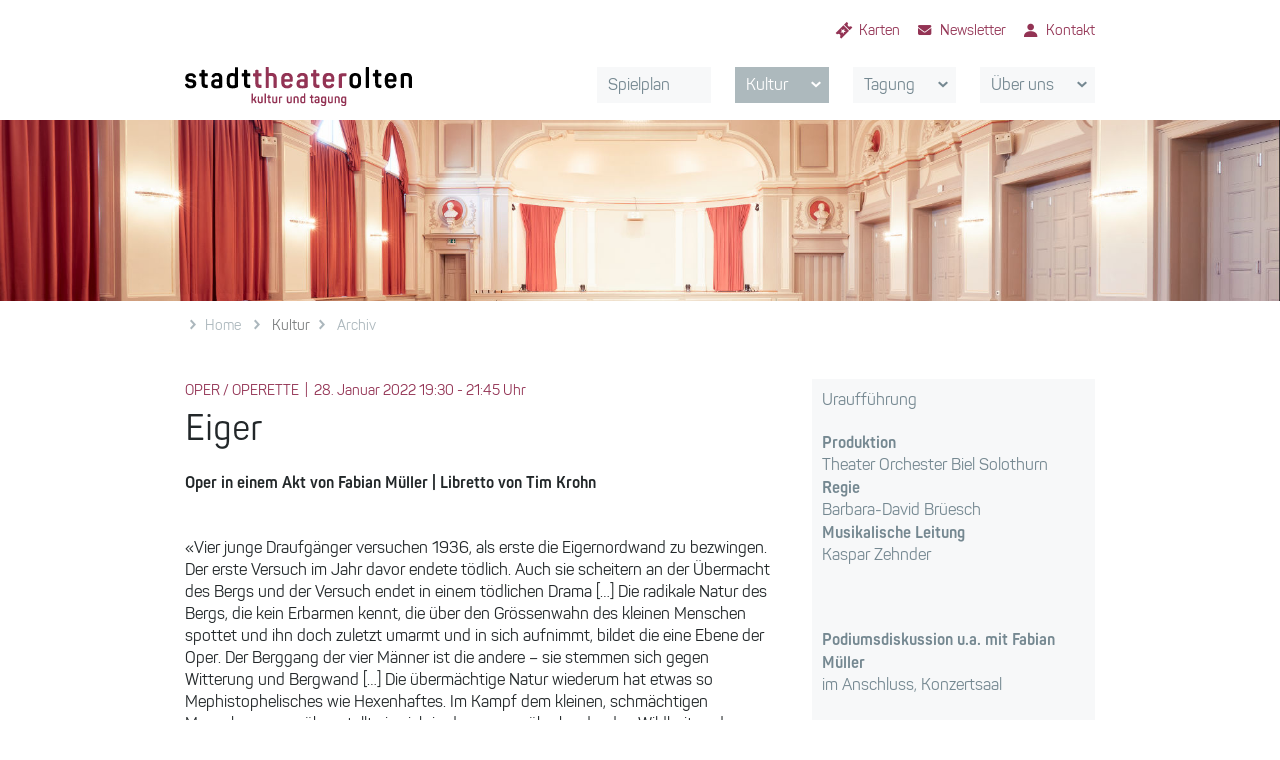

--- FILE ---
content_type: text/html;charset=UTF-8
request_url: https://www.stadttheater-olten.ch/de/eiger-_content---1--1042--527.html
body_size: 14551
content:
	        <!DOCTYPE HTML>
<!--[if lt IE 7]><html lang="de-CH" class="lt-ie9 lt-ie8 lt-ie7"><![endif]-->
<!--[if IE 7]><html lang="de-CH" class="lt-ie9 lt-ie8"><![endif]-->
<!--[if IE 8]><html lang="de-CH" class="lt-ie9"><![endif]-->
<!--[if (gt IE 9)|!(IE)]><!--> <html lang="de-CH"> <!--<![endif]-->
<head>

        <meta name="robots" content="index, follow" />
    <meta name="revisit-after" content="5 days" />
    


 


<meta charset="UTF-8" />

<title>Eiger - Kultur und Tagungen - Stadttheater Olten AG</title>

<meta name="keywords" content="Eiger" />
<meta name="description" content="Uraufführung  Produktion Theater Orchester Biel Solothurn Regie Barbara-David Brüesch Musikalische Leitung Kaspar Zehnder     Podiumsdiskussion u.a. mit Fab" />

<meta name="author" content="Webagentur: MySign&copy; 2026 Switzerland, http://www.mysign.ch" />
<meta name="geo.region" content="CH" />

<link rel="shortcut icon" href="/favicon.ico?_1615359158000" />
<link rel="icon" href="/favicon.ico?_1615359158000" type="image/ico" />

<link rel="canonical" href="https://www.stadttheater-olten.ch/de/eiger-_content---1--1042--527.html" />

<link rel="apple-touch-icon" sizes="180x180" href="/apple-touch-icon.png">
<link rel="icon" type="image/png" sizes="32x32" href="/img/icons/favicon-32x32.png">
<link rel="icon" type="image/png" sizes="16x16" href="/img/icons/favicon-16x16.png">
<link rel="manifest" href="/img/icons/manifest.json">
<link rel="mask-icon" href="/img/icons/safari-pinned-tab.svg" color="#933354">
<meta name="msapplication-TileColor" content="#758891">
<meta name="theme-color" content="#ffffff">

<meta name="viewport" content="width=device-width, initial-scale=1.0">

<meta property="og:title" content="Eiger - Kultur und Tagungen - Stadttheater Olten AG" />

<meta property="og:type" content="company"/>

<meta property="og:url" content="https://www.stadttheater-olten.ch/de/eiger-_content---1--1042--527.html" />
<meta property="og:site_name" content="Stadttheater Olten AG" />
<meta property="og:description" content="Uraufführung  Produktion Theater Orchester Biel Solothurn Regie Barbara-David Brüesch Musikalische Leitung Kaspar Zehnder     Podiumsdiskussion u.a. mit Fab"/>


<meta property="og:locality" content="Olten" />
<meta property="og:street-address" content="Frohburgstrasse 1" />
<meta property="og:region" content="Olten" />
<meta property="og:postal-code" content="4600" />
<meta property="og:country-name" content="CH" />

<meta property="og:email" content="info@stadttheater-olten.ch" />
<meta property="og:phone_number" content="+41 62 289 70 00" />
<meta property="og:fax_number" content="+41 62 289 70 01"/>

<meta property="og:image" content="https://www.stadttheater-olten.ch/upload/cms/user/WebbilderStartseiteEvent_2000X566px__S28.jpg" />

    <meta property="fb:page_id" content="167801829897402" />

<link rel="stylesheet" href="/standard/compressed/762407e472b3bf6831377d25c7c16992-base64.css" type="text/css" media="all" />

    <link href="//fast.fonts.net/t/1.css?apiType=css&projectid=137ae74c-07b7-42d6-bc69-3e107b256b67" rel="stylesheet" type="text/css" />



<script src="/standard/compressed/8db6547407077ec60f1cf0c3e0090132.js"></script>
<script defer src="/standard/compressed/cssrelpreload-e6e2f7a643b95177ac1bc564f7993075.js"></script>




<!--[if lt IE 9]>
    <script>
/*
 HTML5 Shiv v3.5 | @afarkas @jdalton @jon_neal @rem | MIT/GPL2 Licensed */
(function(window,document){var options=window.html5||{};var reSkip=/^<|^(?:button|form|map|select|textarea|object|iframe|option|optgroup)$/i;var saveClones=/^<|^(?:a|b|button|code|div|fieldset|form|h1|h2|h3|h4|h5|h6|i|iframe|img|input|label|li|link|ol|option|p|param|q|script|select|span|strong|style|table|tbody|td|textarea|tfoot|th|thead|tr|ul)$/i;var supportsHtml5Styles;var supportsUnknownElements;(function(){var a=document.createElement("a");a.innerHTML="\x3cxyz\x3e\x3c/xyz\x3e";supportsHtml5Styles=
"hidden"in a;if(supportsHtml5Styles&&typeof injectElementWithStyles=="function")injectElementWithStyles("#modernizr{}",function(node){node.hidden=true;supportsHtml5Styles=(window.getComputedStyle?getComputedStyle(node,null):node.currentStyle).display=="none"});supportsUnknownElements=a.childNodes.length==1||function(){try{document.createElement("a")}catch(e){return true}var frag=document.createDocumentFragment();return typeof frag.cloneNode=="undefined"||typeof frag.createDocumentFragment=="undefined"||
typeof frag.createElement=="undefined"}()})();function addStyleSheet(ownerDocument,cssText){var p=ownerDocument.createElement("p"),parent=ownerDocument.getElementsByTagName("head")[0]||ownerDocument.documentElement;p.innerHTML="x\x3cstyle\x3e"+cssText+"\x3c/style\x3e";return parent.insertBefore(p.lastChild,parent.firstChild)}function getElements(){var elements=html5.elements;return typeof elements=="string"?elements.split(" "):elements}function shivMethods(ownerDocument){var cache={},docCreateElement=
ownerDocument.createElement,docCreateFragment=ownerDocument.createDocumentFragment,frag=docCreateFragment();ownerDocument.createElement=function(nodeName){if(!html5.shivMethods)return docCreateElement(nodeName);var node;if(cache[nodeName])node=cache[nodeName].cloneNode();else if(saveClones.test(nodeName))node=(cache[nodeName]=docCreateElement(nodeName)).cloneNode();else node=docCreateElement(nodeName);return node.canHaveChildren&&!reSkip.test(nodeName)?frag.appendChild(node):node};ownerDocument.createDocumentFragment=
Function("h,f","return function(){"+"var n\x3df.cloneNode(),c\x3dn.createElement;"+"h.shivMethods\x26\x26("+getElements().join().replace(/\w+/g,function(nodeName){docCreateElement(nodeName);frag.createElement(nodeName);return'c("'+nodeName+'")'})+");return n}")(html5,frag)}function shivDocument(ownerDocument){var shived;if(ownerDocument.documentShived)return ownerDocument;if(html5.shivCSS&&!supportsHtml5Styles)shived=!!addStyleSheet(ownerDocument,"article,aside,details,figcaption,figure,footer,header,hgroup,nav,section{display:block}"+
"audio{display:none}"+"canvas,video{display:inline-block;*display:inline;*zoom:1}"+"[hidden]{display:none}audio[controls]{display:inline-block;*display:inline;*zoom:1}"+"mark{background:#FF0;color:#000}");if(!supportsUnknownElements)shived=!shivMethods(ownerDocument);if(shived)ownerDocument.documentShived=shived;return ownerDocument}var html5={"elements":options.elements||"abbr article aside audio bdi canvas data datalist details figcaption figure footer header hgroup mark meter nav output progress section summary time video",
"shivCSS":!(options.shivCSS===false),"shivMethods":!(options.shivMethods===false),"type":"default","shivDocument":shivDocument};window.html5=html5;shivDocument(document);var reMedia=/^$|\b(?:all|print)\b/;var shivNamespace="html5shiv";var supportsShivableSheets=!supportsUnknownElements&&function(){var docEl=document.documentElement;return!(typeof document.namespaces=="undefined"||typeof document.parentWindow=="undefined"||typeof docEl.applyElement=="undefined"||typeof docEl.removeNode=="undefined"||
typeof window.attachEvent=="undefined")}();function addWrappers(ownerDocument){var node,nodes=ownerDocument.getElementsByTagName("*"),index=nodes.length,reElements=RegExp("^(?:"+getElements().join("|")+")$","i"),result=[];while(index--){node=nodes[index];if(reElements.test(node.nodeName))result.push(node.applyElement(createWrapper(node)))}return result}function createWrapper(element){var node,nodes=element.attributes,index=nodes.length,wrapper=element.ownerDocument.createElement(shivNamespace+":"+
element.nodeName);while(index--){node=nodes[index];node.specified&&wrapper.setAttribute(node.nodeName,node.nodeValue)}wrapper.style.cssText=element.style.cssText;return wrapper}function shivCssText(cssText){var pair,parts=cssText.split("{"),index=parts.length,reElements=RegExp("(^|[\\s,\x3e+~])("+getElements().join("|")+")(?\x3d[[\\s,\x3e+~#.:]|$)","gi"),replacement="$1"+shivNamespace+"\\:$2";while(index--){pair=parts[index]=parts[index].split("}");pair[pair.length-1]=pair[pair.length-1].replace(reElements,
replacement);parts[index]=pair.join("}")}return parts.join("{")}function removeWrappers(wrappers){var index=wrappers.length;while(index--)wrappers[index].removeNode()}function shivPrint(ownerDocument){var shivedSheet,wrappers,namespaces=ownerDocument.namespaces,ownerWindow=ownerDocument.parentWindow;if(!supportsShivableSheets||ownerDocument.printShived)return ownerDocument;if(typeof namespaces[shivNamespace]=="undefined")namespaces.add(shivNamespace);ownerWindow.attachEvent("onbeforeprint",function(){var imports,
length,sheet,collection=ownerDocument.styleSheets,cssText=[],index=collection.length,sheets=Array(index);while(index--)sheets[index]=collection[index];while(sheet=sheets.pop())if(!sheet.disabled&&reMedia.test(sheet.media)){try{imports=sheet.imports;length=imports.length}catch(er){length=0}for(index=0;index<length;index++)sheets.push(imports[index]);try{cssText.push(sheet.cssText)}catch(er$0){}}cssText=shivCssText(cssText.reverse().join(""));wrappers=addWrappers(ownerDocument);shivedSheet=addStyleSheet(ownerDocument,
cssText)});ownerWindow.attachEvent("onafterprint",function(){removeWrappers(wrappers);shivedSheet.removeNode(true)});ownerDocument.printShived=true;return ownerDocument}html5.type+=" print";html5.shivPrint=shivPrint;shivPrint(document)})(this,document);(function(w){var respond={};w.respond=respond;respond.update=function(){};var requestQueue=[],xmlHttp=function(){var xmlhttpmethod=false;try{xmlhttpmethod=new w.XMLHttpRequest}catch(e){xmlhttpmethod=new w.ActiveXObject("Microsoft.XMLHTTP")}return function(){return xmlhttpmethod}}(),ajax=function(url,callback){var req=xmlHttp();if(!req)return;req.open("GET",url,true);req.onreadystatechange=function(){if(req.readyState!==4||req.status!==200&&req.status!==304)return;callback(req.responseText)};if(req.readyState===
4)return;req.send(null)},isUnsupportedMediaQuery=function(query){return query.replace(respond.regex.minmaxwh,"").match(respond.regex.other)};respond.ajax=ajax;respond.queue=requestQueue;respond.unsupportedmq=isUnsupportedMediaQuery;respond.regex={media:/@media[^\{]+\{([^\{\}]*\{[^\}\{]*\})+/gi,keyframes:/@(?:\-(?:o|moz|webkit)\-)?keyframes[^\{]+\{(?:[^\{\}]*\{[^\}\{]*\})+[^\}]*\}/gi,comments:/\/\*[^*]*\*+([^/][^*]*\*+)*\//gi,urls:/(url\()['"]?([^\/\)'"][^:\)'"]+)['"]?(\))/g,findStyles:/@media *([^\{]+)\{([\S\s]+?)$/,
only:/(only\s+)?([a-zA-Z]+)\s?/,minw:/\(\s*min\-width\s*:\s*(\s*[0-9\.]+)(px|em)\s*\)/,maxw:/\(\s*max\-width\s*:\s*(\s*[0-9\.]+)(px|em)\s*\)/,minmaxwh:/\(\s*m(in|ax)\-(height|width)\s*:\s*(\s*[0-9\.]+)(px|em)\s*\)/gi,other:/\([^\)]*\)/g};respond.mediaQueriesSupported=w.matchMedia&&w.matchMedia("only all")!==null&&w.matchMedia("only all").matches;if(respond.mediaQueriesSupported)return;var doc=w.document,docElem=doc.documentElement,mediastyles=[],rules=[],appendedEls=[],parsedSheets={},resizeThrottle=
30,head=doc.getElementsByTagName("head")[0]||docElem,base=doc.getElementsByTagName("base")[0],links=head.getElementsByTagName("link"),lastCall,resizeDefer,eminpx,getEmValue=function(){var ret,div=doc.createElement("div"),body=doc.body,originalHTMLFontSize=docElem.style.fontSize,originalBodyFontSize=body&&body.style.fontSize,fakeUsed=false;div.style.cssText="position:absolute;font-size:1em;width:1em";if(!body){body=fakeUsed=doc.createElement("body");body.style.background="none"}docElem.style.fontSize=
"100%";body.style.fontSize="100%";body.appendChild(div);if(fakeUsed)docElem.insertBefore(body,docElem.firstChild);ret=div.offsetWidth;if(fakeUsed)docElem.removeChild(body);else body.removeChild(div);docElem.style.fontSize=originalHTMLFontSize;if(originalBodyFontSize)body.style.fontSize=originalBodyFontSize;ret=eminpx=parseFloat(ret);return ret},applyMedia=function(fromResize){var name="clientWidth",docElemProp=docElem[name],currWidth=doc.compatMode==="CSS1Compat"&&docElemProp||doc.body[name]||docElemProp,
styleBlocks={},lastLink=links[links.length-1],now=(new Date).getTime();if(fromResize&&lastCall&&now-lastCall<resizeThrottle){w.clearTimeout(resizeDefer);resizeDefer=w.setTimeout(applyMedia,resizeThrottle);return}else lastCall=now;for(var i in mediastyles)if(mediastyles.hasOwnProperty(i)){var thisstyle=mediastyles[i],min=thisstyle.minw,max=thisstyle.maxw,minnull=min===null,maxnull=max===null,em="em";if(!!min)min=parseFloat(min)*(min.indexOf(em)>-1?eminpx||getEmValue():1);if(!!max)max=parseFloat(max)*
(max.indexOf(em)>-1?eminpx||getEmValue():1);if(!thisstyle.hasquery||(!minnull||!maxnull)&&(minnull||currWidth>=min)&&(maxnull||currWidth<=max)){if(!styleBlocks[thisstyle.media])styleBlocks[thisstyle.media]=[];styleBlocks[thisstyle.media].push(rules[thisstyle.rules])}}for(var j in appendedEls)if(appendedEls.hasOwnProperty(j))if(appendedEls[j]&&appendedEls[j].parentNode===head)head.removeChild(appendedEls[j]);appendedEls.length=0;for(var k in styleBlocks)if(styleBlocks.hasOwnProperty(k)){var ss=doc.createElement("style"),
css=styleBlocks[k].join("\n");ss.type="text/css";ss.media=k;head.insertBefore(ss,lastLink.nextSibling);if(ss.styleSheet)ss.styleSheet.cssText=css;else ss.appendChild(doc.createTextNode(css));appendedEls.push(ss)}},translate=function(styles,href,media){var qs=styles.replace(respond.regex.comments,"").replace(respond.regex.keyframes,"").match(respond.regex.media),ql=qs&&qs.length||0;href=href.substring(0,href.lastIndexOf("/"));var repUrls=function(css){return css.replace(respond.regex.urls,"$1"+href+
"$2$3")},useMedia=!ql&&media;if(href.length)href+="/";if(useMedia)ql=1;for(var i=0;i<ql;i++){var fullq,thisq,eachq,eql;if(useMedia){fullq=media;rules.push(repUrls(styles))}else{fullq=qs[i].match(respond.regex.findStyles)&&RegExp.$1;rules.push(RegExp.$2&&repUrls(RegExp.$2))}eachq=fullq.split(",");eql=eachq.length;for(var j=0;j<eql;j++){thisq=eachq[j];if(isUnsupportedMediaQuery(thisq))continue;mediastyles.push({media:thisq.split("(")[0].match(respond.regex.only)&&RegExp.$2||"all",rules:rules.length-
1,hasquery:thisq.indexOf("(")>-1,minw:thisq.match(respond.regex.minw)&&parseFloat(RegExp.$1)+(RegExp.$2||""),maxw:thisq.match(respond.regex.maxw)&&parseFloat(RegExp.$1)+(RegExp.$2||"")})}}applyMedia()},makeRequests=function(){if(requestQueue.length){var thisRequest=requestQueue.shift();ajax(thisRequest.href,function(styles){translate(styles,thisRequest.href,thisRequest.media);parsedSheets[thisRequest.href]=true;w.setTimeout(function(){makeRequests()},0)})}},ripCSS=function(){for(var i=0;i<links.length;i++){var sheet=
links[i],href=sheet.href,media=sheet.media,isCSS=sheet.rel&&sheet.rel.toLowerCase()==="stylesheet";if(!!href&&isCSS&&!parsedSheets[href])if(sheet.styleSheet&&sheet.styleSheet.rawCssText){translate(sheet.styleSheet.rawCssText,href,media);parsedSheets[href]=true}else if(!/^([a-zA-Z:]*\/\/)/.test(href)&&!base||href.replace(RegExp.$1,"").split("/")[0]===w.location.host){if(href.substring(0,2)==="//")href=w.location.protocol+href;requestQueue.push({href:href,media:media})}}makeRequests()};ripCSS();respond.update=
ripCSS;respond.getEmValue=getEmValue;function callMedia(){applyMedia(true)}if(w.addEventListener)w.addEventListener("resize",callMedia,false);else if(w.attachEvent)w.attachEvent("onresize",callMedia)})(this);
</script>
<script defer src="/standard/compressed/cssrelpreload-e6e2f7a643b95177ac1bc564f7993075.js"></script>
    <link rel="stylesheet" href="/standard/compressed/c8fed356f8a9f090983bbae624ef4b6e-base64.css" type="text/css" media="all" />
<![endif]-->

<!--[if (gte IE 6)&(lte IE 8)]>
    <script>
/*
 ContentLoaded.js by Diego Perini, modified for IE<9 only (to save space)

 Author: Diego Perini (diego.perini at gmail.com)
 Summary: cross-browser wrapper for DOMContentLoaded
 Updated: 20101020
 License: MIT
 Version: 1.2

 URL:
 http://javascript.nwbox.com/ContentLoaded/
 http://javascript.nwbox.com/ContentLoaded/MIT-LICENSE

*/
(function(win){if(true)return;var doc=document;var root=doc.documentElement;var xhr=getXHRObject();var ieVersion=/MSIE (\d+)/.exec(navigator.userAgent)[1];if(doc.compatMode!="CSS1Compat"||ieVersion<6||ieVersion>8||!xhr)return;var selectorEngines={"NW":"*.Dom.select","MooTools":"$$","DOMAssistant":"*.$","Prototype":"$$","YAHOO":"*.util.Selector.query","Sizzle":"*","jQuery":"*","dojo":"*.query"};var selectorMethod;var enabledWatchers=[];var domPatches=[];var ie6PatchID=0;var patchIE6MultipleClasses=
true;var namespace="slvzr";var RE_COMMENT=/(\/\*[^*]*\*+([^\/][^*]*\*+)*\/)\s*?/g;var RE_IMPORT=/@import\s*(?:(?:(?:url\(\s*(['"]?)(.*)\1)\s*\))|(?:(['"])(.*)\3))\s*([^;]*);/g;var RE_ASSET_URL=/(behavior\s*?:\s*)?\burl\(\s*(["']?)(?!data:)([^"')]+)\2\s*\)/g;var RE_PSEUDO_STRUCTURAL=/^:(empty|(first|last|only|nth(-last)?)-(child|of-type))$/;var RE_PSEUDO_ELEMENTS=/:(:first-(?:line|letter))/g;var RE_SELECTOR_GROUP=/((?:^|(?:\s*})+)(?:\s*@media[^{]+{)?)\s*([^\{]*?[\[:][^{]+)/g;var RE_SELECTOR_PARSE=
/([ +~>])|(:[a-z-]+(?:\(.*?\)+)?)|(\[.*?\])/g;var RE_LIBRARY_INCOMPATIBLE_PSEUDOS=/(:not\()?:(hover|enabled|disabled|focus|checked|target|active|visited|first-line|first-letter)\)?/g;var RE_PATCH_CLASS_NAME_REPLACE=/[^\w-]/g;var RE_INPUT_ELEMENTS=/^(INPUT|SELECT|TEXTAREA|BUTTON)$/;var RE_INPUT_CHECKABLE_TYPES=/^(checkbox|radio)$/;var BROKEN_ATTR_IMPLEMENTATIONS=ieVersion>6?/[\$\^*]=(['"])\1/:null;var RE_TIDY_TRAILING_WHITESPACE=/([(\[+~])\s+/g;var RE_TIDY_LEADING_WHITESPACE=/\s+([)\]+~])/g;var RE_TIDY_CONSECUTIVE_WHITESPACE=
/\s+/g;var RE_TIDY_TRIM_WHITESPACE=/^\s*((?:[\S\s]*\S)?)\s*$/;var EMPTY_STRING="";var SPACE_STRING=" ";var PLACEHOLDER_STRING="$1";function patchStyleSheet(cssText){return cssText.replace(RE_PSEUDO_ELEMENTS,PLACEHOLDER_STRING).replace(RE_SELECTOR_GROUP,function(m,prefix,selectorText){var selectorGroups=selectorText.split(",");for(var c=0,cs=selectorGroups.length;c<cs;c++){var selector=normalizeSelectorWhitespace(selectorGroups[c])+SPACE_STRING;var patches=[];selectorGroups[c]=selector.replace(RE_SELECTOR_PARSE,
function(match,combinator,pseudo,attribute,index){if(combinator){if(patches.length>0){domPatches.push({selector:selector.substring(0,index),patches:patches});patches=[]}return combinator}else{var patch=pseudo?patchPseudoClass(pseudo):patchAttribute(attribute);if(patch){patches.push(patch);return"."+patch.className}return match}})}return prefix+selectorGroups.join(",")})}function patchAttribute(attr){return!BROKEN_ATTR_IMPLEMENTATIONS||BROKEN_ATTR_IMPLEMENTATIONS.test(attr)?{className:createClassName(attr),
applyClass:true}:null}function patchPseudoClass(pseudo){var applyClass=true;var className=createClassName(pseudo.slice(1));var isNegated=pseudo.substring(0,5)==":not(";var activateEventName;var deactivateEventName;if(isNegated)pseudo=pseudo.slice(5,-1);var bracketIndex=pseudo.indexOf("(");if(bracketIndex>-1)pseudo=pseudo.substring(0,bracketIndex);if(pseudo.charAt(0)==":")switch(pseudo.slice(1)){case "root":applyClass=function(e){return isNegated?e!=root:e==root};break;case "target":if(ieVersion==
8){applyClass=function(e){var handler=function(){var hash=location.hash;var hashID=hash.slice(1);return isNegated?hash==EMPTY_STRING||e.id!=hashID:hash!=EMPTY_STRING&&e.id==hashID};addEvent(win,"hashchange",function(){toggleElementClass(e,className,handler())});return handler()};break}return false;case "checked":applyClass=function(e){if(RE_INPUT_CHECKABLE_TYPES.test(e.type))addEvent(e,"propertychange",function(){if(event.propertyName=="checked")toggleElementClass(e,className,e.checked!==isNegated)});
return e.checked!==isNegated};break;case "disabled":isNegated=!isNegated;case "enabled":applyClass=function(e){if(RE_INPUT_ELEMENTS.test(e.tagName)){addEvent(e,"propertychange",function(){if(event.propertyName=="$disabled")toggleElementClass(e,className,e.$disabled===isNegated)});enabledWatchers.push(e);e.$disabled=e.disabled;return e.disabled===isNegated}return pseudo==":enabled"?isNegated:!isNegated};break;case "focus":activateEventName="focus";deactivateEventName="blur";case "hover":if(!activateEventName){activateEventName=
"mouseenter";deactivateEventName="mouseleave"}applyClass=function(e){addEvent(e,isNegated?deactivateEventName:activateEventName,function(){toggleElementClass(e,className,true)});addEvent(e,isNegated?activateEventName:deactivateEventName,function(){toggleElementClass(e,className,false)});return isNegated};break;default:if(!RE_PSEUDO_STRUCTURAL.test(pseudo))return false;break}return{className:className,applyClass:applyClass}}function applyPatches(){var elms,selectorText,patches,domSelectorText;for(var c=
0;c<domPatches.length;c++){selectorText=domPatches[c].selector;patches=domPatches[c].patches;domSelectorText=selectorText.replace(RE_LIBRARY_INCOMPATIBLE_PSEUDOS,EMPTY_STRING);if(domSelectorText==EMPTY_STRING||domSelectorText.charAt(domSelectorText.length-1)==SPACE_STRING)domSelectorText+="*";try{elms=selectorMethod(domSelectorText)}catch(ex){log("Selector '"+selectorText+"' threw exception '"+ex+"'")}if(elms)for(var d=0,dl=elms.length;d<dl;d++){var elm=elms[d];var cssClasses=elm.className;for(var f=
0,fl=patches.length;f<fl;f++){var patch=patches[f];if(!hasPatch(elm,patch))if(patch.applyClass&&(patch.applyClass===true||patch.applyClass(elm)===true))cssClasses=toggleClass(cssClasses,patch.className,true)}elm.className=cssClasses}}}function hasPatch(elm,patch){return(new RegExp("(^|\\s)"+patch.className+"(\\s|$)")).test(elm.className)}function createClassName(className){return namespace+"-"+(ieVersion==6&&patchIE6MultipleClasses?ie6PatchID++:className.replace(RE_PATCH_CLASS_NAME_REPLACE,function(a){return a.charCodeAt(0)}))}
function log(message){if(win.console)win.console.log(message)}function trim(text){return text.replace(RE_TIDY_TRIM_WHITESPACE,PLACEHOLDER_STRING)}function normalizeWhitespace(text){return trim(text).replace(RE_TIDY_CONSECUTIVE_WHITESPACE,SPACE_STRING)}function normalizeSelectorWhitespace(selectorText){return normalizeWhitespace(selectorText.replace(RE_TIDY_TRAILING_WHITESPACE,PLACEHOLDER_STRING).replace(RE_TIDY_LEADING_WHITESPACE,PLACEHOLDER_STRING))}function toggleElementClass(elm,className,on){var oldClassName=
elm.className;var newClassName=toggleClass(oldClassName,className,on);if(newClassName!=oldClassName){elm.className=newClassName;elm.parentNode.className+=EMPTY_STRING}}function toggleClass(classList,className,on){var re=RegExp("(^|\\s)"+className+"(\\s|$)");var classExists=re.test(classList);if(on)return classExists?classList:classList+SPACE_STRING+className;else return classExists?trim(classList.replace(re,PLACEHOLDER_STRING)):classList}function addEvent(elm,eventName,eventHandler){elm.attachEvent("on"+
eventName,eventHandler)}function getXHRObject(){if(win.XMLHttpRequest)return new XMLHttpRequest;try{return new ActiveXObject("Microsoft.XMLHTTP")}catch(e){return null}}function loadStyleSheet(url){xhr.open("GET",url,false);xhr.send();return xhr.status==200?xhr.responseText:EMPTY_STRING}function resolveUrl(url,contextUrl,ignoreSameOriginPolicy){function getProtocol(url){return url.substring(0,url.indexOf("//"))}function getProtocolAndHost(url){return url.substring(0,url.indexOf("/",8))}if(!contextUrl)contextUrl=
baseUrl;if(url.substring(0,2)=="//")url=getProtocol(contextUrl)+url;if(/^https?:\/\//i.test(url))return!ignoreSameOriginPolicy&&getProtocolAndHost(contextUrl)!=getProtocolAndHost(url)?null:url;if(url.charAt(0)=="/")return getProtocolAndHost(contextUrl)+url;var contextUrlPath=contextUrl.split(/[?#]/)[0];if(url.charAt(0)!="?"&&contextUrlPath.charAt(contextUrlPath.length-1)!="/")contextUrlPath=contextUrlPath.substring(0,contextUrlPath.lastIndexOf("/")+1);return contextUrlPath+url}function parseStyleSheet(url){if(url)return loadStyleSheet(url).replace(RE_COMMENT,
EMPTY_STRING).replace(RE_IMPORT,function(match,quoteChar,importUrl,quoteChar2,importUrl2,media){var cssText=parseStyleSheet(resolveUrl(importUrl||importUrl2,url));return media?"@media "+media+" {"+cssText+"}":cssText}).replace(RE_ASSET_URL,function(match,isBehavior,quoteChar,assetUrl){quoteChar=quoteChar||EMPTY_STRING;return isBehavior?match:" url("+quoteChar+resolveUrl(assetUrl,url,true)+quoteChar+") "});return EMPTY_STRING}function getStyleSheets(){var url,stylesheet;for(var c=0;c<doc.styleSheets.length;c++){stylesheet=
doc.styleSheets[c];if(stylesheet.href!=EMPTY_STRING){url=resolveUrl(stylesheet.href);if(url)stylesheet.cssText=stylesheet["rawCssText"]=patchStyleSheet(parseStyleSheet(url))}}}function init(){applyPatches();if(enabledWatchers.length>0)setInterval(function(){for(var c=0,cl=enabledWatchers.length;c<cl;c++){var e=enabledWatchers[c];if(e.disabled!==e.$disabled)if(e.disabled){e.disabled=false;e.$disabled=true;e.disabled=true}else e.$disabled=e.disabled}},250)}var baseTags=doc.getElementsByTagName("BASE");
var baseUrl=baseTags.length>0?baseTags[0].href:doc.location.href;getStyleSheets();ContentLoaded(win,function(){for(var engine in selectorEngines){var members,member,context=win;if(win[engine]){members=selectorEngines[engine].replace("*",engine).split(".");while((member=members.shift())&&(context=context[member]));if(typeof context=="function"){selectorMethod=context;init();return}}}});function ContentLoaded(win,fn){var done=false,top=true,init=function(e){if(e.type=="readystatechange"&&doc.readyState!=
"complete")return;(e.type=="load"?win:doc).detachEvent("on"+e.type,init,false);if(!done&&(done=true))fn.call(win,e.type||e)},poll=function(){try{root.doScroll("left")}catch(e){setTimeout(poll,50);return}init("poll")};if(doc.readyState=="complete")fn.call(win,EMPTY_STRING);else{if(doc.createEventObject&&root.doScroll){try{top=!win.frameElement}catch(e){}if(top)poll()}addEvent(doc,"readystatechange",init);addEvent(win,"load",init)}}})(this);
</script>
<script defer src="/standard/compressed/cssrelpreload-e6e2f7a643b95177ac1bc564f7993075.js"></script>
<![endif]-->
</head>

<body >

<div class="off-canvas-wrap" data-offcanvas>
<div class="inner-wrap">
    <div id="bodycontainer">

        <div class="printheader">
            <div class="hcardPrint vcard">
                <a class="url fn org" href="http://www.stadttheater-olten.ch">Stadttheater Olten AG</a><br>
                <div class="adr">
                    <div class="street-address">Frohburgstrasse 1</div>
                    <span class="postal-code">4600</span>
                    <span class="locality">Olten</span>
                </div>
                <a class="email" href="mailto:info@stadttheater-olten.ch">info@stadttheater-olten.ch</a>
                <div class="tel">+41 62 289 70 00</div>
                <div>+41 62 289 70 01</div>
            </div>
            <div class="clearfix"></div>
        </div>

        <div class="mobile-container" data-topbar>
            <section class="sitebranding-mobile">
                <a href="/de/" title="Stadttheater Olten AG">
    <figure>       
        <img src="/img/logo.svg?_1615359158000" width="227" height="auto" alt="Stadttheater Olten AG" title="Stadttheater Olten AG">
    </figure>
</a>
            </section>
            <a class="menu-btn left-off-canvas-toggle">
                <span class="menu-btn__text">Menu</span>
                <span class="menu-btn__icon icon-Menu"></span>
            </a>
        </div>

        <section class="nav-mobile left-off-canvas-menu">
            <a href="#" class="menu-btn close-off-canvas">
                <span class="menu-btn__text">Schliessen</span>
                <span class="menu-btn__icon icon-Schliessen"></span>
            </a>
            <a href="#navigation" class="navigation" accesskey="1"></a>

    <nav class="nav">
        <ul class="nav-list">
                            <li class="first nav-item">                       
                                        
                    <a  class="nav__link " href="/de/spielplan-_content---1--1048.html">
                        Spielplan
                                            </a>
                    
                                    </li>
                            <li class=" nav-item">                       
                                        
                    <a  class="nav__link active " href="/de/programm.html">
                        Kultur
                                                    <span class="icon icon-Arrow-Down"></span>
                                            </a>
                    
                                            <ul class="sub_nav nav-submenu">
                                                        <li class="first nav-submenu-item">                                
                                <a  href="/de/programm.html">
                                    Programm
                                </a>
                            </li>
                                                        <li class=" nav-submenu-item">                                
                                <a  href="/de/theaterzeitung-_content---1--1059.html">
                                    Theaterzeitung
                                </a>
                            </li>
                                                        <li class=" nav-submenu-item">                                
                                <a  href="/de/tickets-_content---1--1017.html">
                                    Tickets
                                </a>
                            </li>
                                                        <li class=" nav-submenu-item">                                
                                <a  href="/de/abos-_content---1--10053.html">
                                    Abos
                                </a>
                            </li>
                                                        <li class=" nav-submenu-item">                                
                                <a  href="/de/gutscheine-_content---1--1020.html">
                                    Gutscheine
                                </a>
                            </li>
                                                        <li class=" nav-submenu-item">                                
                                <a  href="/de/goennerinnen-und-goennervereinigung-_content---1--1066.html">
                                    G&ouml;nnerinnen- und G&ouml;nnervereinigung
                                </a>
                            </li>
                                                        <li class=" nav-submenu-item">                                
                                <a  href="/de/sponsoren-und-partner-_content---1--1067.html">
                                    Sponsoren und Partner
                                </a>
                            </li>
                                                        <li class=" nav-submenu-item">                                
                                <a class="sub_nav--active"  href="/de/archiv.html">
                                    Archiv
                                </a>
                            </li>
                                                    </ul>
                                    </li>
                            <li class=" nav-item">                       
                                        
                    <a  class="nav__link " href="/de/miete.html">
                        Tagung
                                                    <span class="icon icon-Arrow-Down"></span>
                                            </a>
                    
                                            <ul class="sub_nav nav-submenu">
                                                        <li class="first nav-submenu-item">                                
                                <a  href="/de/miete.html">
                                    Seminar- und Tagungszentrum
                                </a>
                            </li>
                                                        <li class=" nav-submenu-item">                                
                                <a  href="/de/theatersaal-_content---1--1036.html">
                                    Theatersaal
                                </a>
                            </li>
                                                        <li class=" nav-submenu-item">                                
                                <a  href="/de/konzertsaal-_content---1--1022.html">
                                    Konzertsaal
                                </a>
                            </li>
                                                        <li class=" nav-submenu-item">                                
                                <a  href="/de/foyer-_content---1--1033.html">
                                    Foyer
                                </a>
                            </li>
                                                        <li class=" nav-submenu-item">                                
                                <a  href="/de/kapuzinerkloster-olten-_content---1--1065.html">
                                    Kapuzinerkloster Olten
                                </a>
                            </li>
                                                        <li class=" nav-submenu-item">                                
                                <a  href="/de/gastronomie-_content---1--1035.html">
                                    Gastronomie
                                </a>
                            </li>
                                                        <li class=" nav-submenu-item">                                
                                <a  href="/de/galerie-_content---1--1041.html">
                                    Galerie
                                </a>
                            </li>
                                                    </ul>
                                    </li>
                            <li class=" nav-item">                       
                                        
                    <a  class="nav__link " href="/de/contactform.html">
                        Über uns
                                                    <span class="icon icon-Arrow-Down"></span>
                                            </a>
                    
                                            <ul class="sub_nav nav-submenu">
                                                        <li class="first nav-submenu-item">                                
                                <a  href="/de/kontakt-_content---1--1026.html">
                                    Kontakt
                                </a>
                            </li>
                                                        <li class=" nav-submenu-item">                                
                                <a  href="/de/anfahrt-_content---1--1027.html">
                                    Anfahrt
                                </a>
                            </li>
                                                        <li class=" nav-submenu-item">                                
                                <a  href="/de/besucherinformationen-_content---1--1073.html">
                                    Besucherinformationen
                                </a>
                            </li>
                                                        <li class=" nav-submenu-item">                                
                                <a  href="/de/barrierefreiheit-_content---1--1074.html">
                                    Barrierefreiheit
                                </a>
                            </li>
                                                        <li class=" nav-submenu-item">                                
                                <a  href="/de/kultur-kulinarik-_content---1--1069.html">
                                    Kultur &amp; Kulinarik
                                </a>
                            </li>
                                                        <li class=" nav-submenu-item">                                
                                <a  href="/de/team-_content---1--1024.html">
                                    Team
                                </a>
                            </li>
                                                        <li class=" nav-submenu-item">                                
                                <a  href="/de/spenden-_content---1--1057.html">
                                    Spenden
                                </a>
                            </li>
                                                    </ul>
                                    </li>
                    </ul>
    </nav>
            <div class="nl-container-mobile"><section class="newsletter-widget"> 

    <span class="hl hl--gamma">F&uuml;r unseren Newsletter anmelden</span>
    <form id="newsletterabo" class="sky-form" method="post" action="#">
        <div class="hiddenfields"><input type="hidden" name="mySProtectSysFld10" value="X8NNULAH" class="hidden" /><input type="hidden" name="mySProtectSysFld20" value="S3I8BEU4" class="hidden" /><input type="hidden" name="mySProtectSysFld30" value="" class="hidden" /><input type="hidden" name="mySProtectSysFld40" value="46NRsA" class="hidden" /><input type="hidden" name="mySProtectSysFld50" value="" class="hidden fingerprint" /></div>
        <fieldset>
            <legend class="hidden">F&uuml;r unseren Newsletter anmelden</legend>    
                        <div>
                <label class="salutation">Anrede<span class="required">*</span></label>
                <label for="female1" class="sky-labelradio">
                    <input type="radio" name="nl_Male" id="female1" checked="checked" value="1" tabindex="500" title="Frau"  />
                                        <span class="salutationLabel">Frau</span>
                </label>
                <label for="male1" class="sky-labelradio">              
                    <input type="radio" name="nl_Male" id="male1" value="0" tabindex="501" title="Herr"  />
                                        <span class="salutationLabel">Herr</span>
                </label>
            </div>
            
            <div>
                <input required="required" type="text" name="nl_Firstname" id="nl_Firstname" placeholder="Vorname *" tabindex="502" title="Vorname *" />
                            </div>
            
           <div>
                <input type="text" required name="nl_Lastname" id="nl_Lastname" placeholder="Nachname *" tabindex="503" title="Nachname *"  />
                            </div> 

            <div>
                <input type="email" required="required" name="nl_Email" id="nl_Email" placeholder="E-Mail *" tabindex="504"  />
                            </div> 

            <div>      
                <input class="button" id="newslettersubmit" type="submit" value="Anmelden" title="F&uuml;r unseren Newsletter anmelden" tabindex="505" />
                            </div> 

                            <div class="hidden">                        
                    <div class="channelSelection">
                                                    <label class="checkboxList" for="nl_Channel2">
                                <input type="checkbox" class="checkbox validate-one-required" name="nl_Channel2" id="nl_Channel2" value="1" tabindex="506" checked="checked" />
                                
                                Aboreihen

                                                                    <span class="channelDesc">()</span>
                                                            </label>
                                            </div>
                    <div class="clearfix"></div>
                </div>
                          
        </fieldset>
    </form>

</section>
<div id="newsletteraboresponse"></div>
</div>
        </section>

        <div class="header-container hide-for-small">
            <div class="row">
                <header class="small-12 columns" id="mainheader">
                    <nav class="servicenav">
                                                <ul class="servicenav__list">
                                                                                                                                        <li class="servicenav__item ">
                                                                                            <span class="icon icon-Ticket"></span>
                                                                                    <a class="servicenav__link" href="https://stadttheaterolten.kulturticket.ch/events" >Karten</a>
                                        </li>
                                                                                                                                                <li class="servicenav__item">
                                            <span class="icon icon-Envelope"></span>
                                            <a class="servicenav__link" href="#newsletter-subscription">Newsletter</a>
                                        </li>
                                                                                                                                                <li class="servicenav__item ">
                                                                                            <span class="icon icon-User"></span>
                                                                                    <a class="servicenav__link" href="/de/contactform.html" >Kontakt</a>
                                        </li>
                                                                                                                        </ul>
                    </nav>

                    <div class="mainheader__inner">
                        <section class="sitebranding"><a href="/de/" title="Stadttheater Olten AG">
    <figure>       
        <img src="/img/logo.svg?_1615359158000" width="227" height="auto" alt="Stadttheater Olten AG" title="Stadttheater Olten AG">
    </figure>
</a>
</section>
                        <section class="nav"><a href="#navigation" class="navigation" accesskey="1"></a>

    <nav class="nav">
        <ul class="nav-list">
                            <li class="first nav-item">                       
                                        
                    <a  class="nav__link " href="/de/spielplan-_content---1--1048.html">
                        Spielplan
                                            </a>
                    
                                    </li>
                            <li class=" nav-item">                       
                                        
                    <a  class="nav__link active " href="/de/programm.html">
                        Kultur
                                                    <span class="icon icon-Arrow-Down"></span>
                                            </a>
                    
                                            <ul class="sub_nav nav-submenu">
                                                        <li class="first nav-submenu-item">                                
                                <a  href="/de/programm.html">
                                    Programm
                                </a>
                            </li>
                                                        <li class=" nav-submenu-item">                                
                                <a  href="/de/theaterzeitung-_content---1--1059.html">
                                    Theaterzeitung
                                </a>
                            </li>
                                                        <li class=" nav-submenu-item">                                
                                <a  href="/de/tickets-_content---1--1017.html">
                                    Tickets
                                </a>
                            </li>
                                                        <li class=" nav-submenu-item">                                
                                <a  href="/de/abos-_content---1--10053.html">
                                    Abos
                                </a>
                            </li>
                                                        <li class=" nav-submenu-item">                                
                                <a  href="/de/gutscheine-_content---1--1020.html">
                                    Gutscheine
                                </a>
                            </li>
                                                        <li class=" nav-submenu-item">                                
                                <a  href="/de/goennerinnen-und-goennervereinigung-_content---1--1066.html">
                                    G&ouml;nnerinnen- und G&ouml;nnervereinigung
                                </a>
                            </li>
                                                        <li class=" nav-submenu-item">                                
                                <a  href="/de/sponsoren-und-partner-_content---1--1067.html">
                                    Sponsoren und Partner
                                </a>
                            </li>
                                                        <li class=" nav-submenu-item">                                
                                <a class="sub_nav--active"  href="/de/archiv.html">
                                    Archiv
                                </a>
                            </li>
                                                    </ul>
                                    </li>
                            <li class=" nav-item">                       
                                        
                    <a  class="nav__link " href="/de/miete.html">
                        Tagung
                                                    <span class="icon icon-Arrow-Down"></span>
                                            </a>
                    
                                            <ul class="sub_nav nav-submenu">
                                                        <li class="first nav-submenu-item">                                
                                <a  href="/de/miete.html">
                                    Seminar- und Tagungszentrum
                                </a>
                            </li>
                                                        <li class=" nav-submenu-item">                                
                                <a  href="/de/theatersaal-_content---1--1036.html">
                                    Theatersaal
                                </a>
                            </li>
                                                        <li class=" nav-submenu-item">                                
                                <a  href="/de/konzertsaal-_content---1--1022.html">
                                    Konzertsaal
                                </a>
                            </li>
                                                        <li class=" nav-submenu-item">                                
                                <a  href="/de/foyer-_content---1--1033.html">
                                    Foyer
                                </a>
                            </li>
                                                        <li class=" nav-submenu-item">                                
                                <a  href="/de/kapuzinerkloster-olten-_content---1--1065.html">
                                    Kapuzinerkloster Olten
                                </a>
                            </li>
                                                        <li class=" nav-submenu-item">                                
                                <a  href="/de/gastronomie-_content---1--1035.html">
                                    Gastronomie
                                </a>
                            </li>
                                                        <li class=" nav-submenu-item">                                
                                <a  href="/de/galerie-_content---1--1041.html">
                                    Galerie
                                </a>
                            </li>
                                                    </ul>
                                    </li>
                            <li class=" nav-item">                       
                                        
                    <a  class="nav__link " href="/de/contactform.html">
                        Über uns
                                                    <span class="icon icon-Arrow-Down"></span>
                                            </a>
                    
                                            <ul class="sub_nav nav-submenu">
                                                        <li class="first nav-submenu-item">                                
                                <a  href="/de/kontakt-_content---1--1026.html">
                                    Kontakt
                                </a>
                            </li>
                                                        <li class=" nav-submenu-item">                                
                                <a  href="/de/anfahrt-_content---1--1027.html">
                                    Anfahrt
                                </a>
                            </li>
                                                        <li class=" nav-submenu-item">                                
                                <a  href="/de/besucherinformationen-_content---1--1073.html">
                                    Besucherinformationen
                                </a>
                            </li>
                                                        <li class=" nav-submenu-item">                                
                                <a  href="/de/barrierefreiheit-_content---1--1074.html">
                                    Barrierefreiheit
                                </a>
                            </li>
                                                        <li class=" nav-submenu-item">                                
                                <a  href="/de/kultur-kulinarik-_content---1--1069.html">
                                    Kultur &amp; Kulinarik
                                </a>
                            </li>
                                                        <li class=" nav-submenu-item">                                
                                <a  href="/de/team-_content---1--1024.html">
                                    Team
                                </a>
                            </li>
                                                        <li class=" nav-submenu-item">                                
                                <a  href="/de/spenden-_content---1--1057.html">
                                    Spenden
                                </a>
                            </li>
                                                    </ul>
                                    </li>
                    </ul>
    </nav>
</section>
                    </div>

                </header>
            </div>
        </div>

        <section id="maincontainer">
        <a href="#content" id="content" accesskey="2"></a>
        <div class="header-img">
                            <a name="anchor_TYQGYX"></a>
                
<section class="header-img">	
			<figure class="header-img__figure">
			<img class="header-img_img" src="/upload/cms/user/HeaderVeranstaltungen.jpeg" width="2000" height="283" alt="" title="" />
		</figure>
	</section>                    </div>

        <div class="row">
            <div class="small-12 columns">
                <nav class="locationpointer">
                    <ul>
                        <li class="locationpointer__link">Home</li>
                        <li class="locationpointer__link" itemscope itemtype="http://data-vocabulary.org/Breadcrumb">
                                                        <a href="/de/programm.html" itemprop='url'><span itemprop='title'>Kultur</span></a></li><li class='locationpointer__link' itemscope itemtype='http://data-vocabulary.org/Breadcrumb'> <span itemprop='title'>Archiv</span>
                        </li>
                        <li class="clearfix"></li>
                    </ul>
                </nav>
            </div>
        </div>

        <article id="maincontent">
                            <div class="row">
                    <div class="small-12 columns">
                                                                                            </div>
                </div>

                                
                <div class="row">
                    <div class="small-12  large-8  columns">
                        
                                                    
                                                                                                                
<div class="event-detail">

																	<div class="date">
														 					<span>Oper / Operette</span>&nbsp;&nbsp;|&nbsp;
																	28. Januar 2022
							19:30 - 21:45 Uhr
					</div>
	
	<h1 class="hl hl--alpha">Eiger</h1>
	
	<p><p><strong>Oper in einem Akt von Fabian M&uuml;ller | Libretto von Tim Krohn<br /><br /></strong></p>
<p>&laquo;Vier junge Draufg&auml;nger versuchen 1936, als erste die Eigernordwand zu bezwingen. Der erste Versuch im Jahr davor endete t&ouml;dlich. Auch sie scheitern an der &Uuml;bermacht des Bergs und der Versuch endet in einem t&ouml;dlichen Drama [&hellip;] Die radikale Natur des Bergs, die kein Erbarmen kennt, die &uuml;ber den Gr&ouml;ssenwahn des kleinen Menschen spottet und ihn doch zuletzt umarmt und in sich aufnimmt, bildet die eine Ebene der Oper. Der Berggang der vier M&auml;nner ist die andere &ndash; sie stemmen sich gegen Witterung und Bergwand [&hellip;] Die &uuml;berm&auml;chtige Natur wiederum hat etwas so Mephistophelisches wie Hexenhaftes. Im Kampf dem kleinen, schm&auml;chtigen Menschen gegen&uuml;ber stellt sie sich in der ganzen &uuml;berbordenden Wildheit und Sch&ouml;nheit dar, welche die Oper als Genre auszeichnet.&raquo; (Tim Krohn &uuml;ber &laquo;Eiger&raquo;)</p>
<p>Die Musik von &laquo;Eiger&raquo; stammt von Fabian M&uuml;ller, einem der bedeutendsten Schweizer Komponisten unserer Zeit. Die Idee zur Oper hatte M&uuml;ller, der in seiner Musik Moderne und Tradition zu verbinden weiss, bereits vor einigen Jahren, als mit grossem Erfolg das gleichnamige Orchesterwerk uraufgef&uuml;hrt wurde.</p>
<p>&nbsp;</p>
<hr />
<p>Unterst&uuml;tz durch:&nbsp;<br />Baumann &amp; Cie, Banquiers&nbsp;</p></p>	

			<figure>
			<img class="mb-2" src="/upload/cms/user/20.jpg" alt="Eiger" title="Eiger" />
		</figure>
	
	<span class="hl hl--epsilon">Veranstaltung teilen</span>

</div>

<div class="social-likes margin-bottom-20">
	<span class="facebook icon icon-Facebook" title="Share link on Facebook"></span>
	<span class="twitter icon icon-Twitter" title="Share link on Twitter"></span>
</div>

<a class="button button--alpha" href="javascript:history.back();">
	<span class="icn icon-Back"></span>Zur&uuml;ck zur &Uuml;bersicht
</a>
                        
                                            </div>

                                            <div class="small-12 large-4 columns sidebar">

                                                            <div class="sidebar__outer-wrapper mb-1">
            <p>Urauff&uuml;hrung</p>
<p><strong>Produktion<br /></strong>Theater Orchester Biel Solothurn<br /><strong>Regie<br /></strong>Barbara-David Br&uuml;esch<br /><strong>Musikalische Leitung<br /></strong>Kaspar Zehnder</p>
<p>&nbsp;</p>
<p><strong>Podiumsdiskussion u.a. mit Fabian M&uuml;ller</strong><br /> im Anschluss, Konzertsaal</p>
</div>

<div class="sidebar__outer-wrapper sidebar-eventdetail">
    <div class="sidebar-eventdetail__item">
        <div class="hl--delta">Abonnemente</div>
            <div class="sidebar-eventdetail__abo mb-1">
                                                             <span>M (Musiktheater)</span>
                                                                                                                     <span>-</span>
                                                </div>
        </div>

        <div class="mb-1">
        <div class="hl--delta">Rubrik</div>
                                                             <span>Oper / Operette</span>
                                            </div>

    <div class="sidebar-eventdetail__item mb-1">
                                    <div class="hl--delta">Ticketpreis (CHF)</div>
                70.-
                                                / 60.-
                                                / 50.-
                        </div>
</div>


                                                    </div>
                                    </div>
                    </article>
        <div class="clearfix"></div>
    </section>

    
        <footer>
            
 <div class="newsletter-widget-wrapper" id="newsletter-subscription">
    <div class="row">
        <div class="small-12 columns">

            <section class="newsletter-widget"> 
                <div class="hl hl--gamma">F&uuml;r unseren Newsletter anmelden</div>
                <form id="newsletterabo" class="sky-form" method="post" action="#">
                    <div class="hiddenfields"><input type="hidden" name="mySProtectSysFld10" value="X8NNULAH" class="hidden" /><input type="hidden" name="mySProtectSysFld20" value="S3I8BEU4" class="hidden" /><input type="hidden" name="mySProtectSysFld30" value="" class="hidden" /><input type="hidden" name="mySProtectSysFld40" value="46NRsA" class="hidden" /><input type="hidden" name="mySProtectSysFld50" value="" class="hidden fingerprint" /></div>
                    <fieldset>
                        <legend class="hidden">F&uuml;r unseren Newsletter anmelden</legend>    
                                            
                    <div class="newsletter-widget__inner">
                            <div>
                                <label class="salutation">Anrede<span class="required">*</span></label>
                                <label for="female1" class="sky-labelradio">
                                    <input type="radio" name="nl_Male" id="female1" checked="checked" value="1" tabindex="500" title="Frau"  />
                                                                        <span class="salutationLabel">Frau</span>
                                </label>
                                <label for="male1" class="sky-labelradio">
                                    <input type="radio" name="nl_Male" id="male1" value="0" tabindex="501" title="Herr"  />
                                                                        <span class="salutationLabel">Herr</span>
                                </label>
                            </div>
                            
                            <div>
                                <label for="nl_Firstname">Vorname *</label>
                                <input required="required" class="text" type="text" name="nl_Firstname" id="nl_Firstname" tabindex="502" title="Vorname *" />
                                                            </div>
                            
                            <div>
                                <label for="nl_Firstname">Nachname *</label>
                                <input type="text" class="text" required name="nl_Lastname" id="nl_Lastname" tabindex="503" title="Nachname *"  />
                                                            </div> 

                            <div>
                                <label for="nl_Firstname">E-Mail *</label>
                                <input type="email" class="text" required="required" name="nl_Email" id="nl_Email" tabindex="504"  />
                                                            </div> 

                            <div class="button-wrapper">
                                <input class="button" id="newslettersubmit" type="submit" value="Anmelden" title="F&uuml;r unseren Newsletter anmelden" tabindex="505" />
                                                            </div> 
                        </div>

                                                    <div class="hidden">                        
                                <div class="channelSelection">
                                                                            <label class="checkboxList" for="nl_Channel2">
                                            <input type="checkbox" class="checkbox validate-one-required" name="nl_Channel2" id="nl_Channel2" value="1" tabindex="506" checked="checked" />
                                            
                                            Aboreihen

                                                                                            <span class="channelDesc">()</span>
                                                                                    </label>
                                                                    </div>
                                <div class="clearfix"></div>
                            </div>
                                                
                    </fieldset>
                </form>
                <div id="newsletteraboresponse"></div>
            </section>

        </div>
     </div>
</div>

        
            <div class="footer-container">
                <div class="row">
                                            <a name="anchor_KHXPVM"></a>
                        <div class="small-12 medium-3 columns">
	<section class="tmpl text-footer ">
					<div class="hl hl--delta mb-1">Tickets</div>
		

				
		<p><a href="http://www.kulturticket.ch" rel="external" target="_blank">Tickets online kaufen <br /></a><a href="/de/abos-_content---1--10053.html">Tickets per E-Mail reservieren<br /></a><br />Tickets telefonisch&nbsp;reservieren&nbsp;<br />+41 62 289 70 00</p>

		
	</section>
</div>                                            <a name="anchor_YDNMUJ"></a>
                        <div class="small-12 medium-3 columns">
	<section class="tmpl text-footer ">
					<div class="hl hl--delta mb-1">Abos</div>
		

				
		<p><a href="/de/abos-_content---1--10053.html">Abo jetzt bestellen </a><br /> <a href="/de/abos-_content---1--10053.html">Alles &uuml;ber unsere Aboreihe</a></p>

		
	</section>
</div>                                            <a name="anchor_EXHAGM"></a>
                        <div class="small-12 medium-3 columns">
	<section class="tmpl text-footer ">
					<div class="hl hl--delta mb-1">Kontakt</div>
		

				
		<p>Stadttheater Olten AG<br />Frohburgstrasse 1<br />4600 Olten</p>
<p>Telefon +41 62 289 70 00 <br /><a href="&#109;&#97;&#105;&#108;&#116;&#111;&#58;&#105;&#110;&#102;&#111;&#64;&#115;&#116;&#97;&#100;&#116;&#116;&#104;&#101;&#97;&#116;&#101;&#114;&#45;&#111;&#108;&#116;&#101;&#110;&#46;&#99;&#104;">info@stadttheater-olten.ch</a></p>
<p><a href="/de/kontakt-_content---1--1026.html">Kontakt</a></p>

		
	</section>
</div>                                            <a name="anchor_MHSXNB"></a>
                        <div class="small-12 medium-3 columns">
	<section class="tmpl text-footer  text-footer__last-box ">
					<div class="hl hl--delta mb-1">Social Media</div>
		

							<p>
				<a href="https://www.facebook.com/StadttheaterOlten" class="text-footer__social text-footer__social--facebook" target="_blank" rel="external">Facebook</a><br>
				<a href="https://www.instagram.com/stadttheaterolten" class="text-footer__social text-footer__social--instagram" target="_blank" rel="external">Instagram</a>
			</p>
		
		<p><a href="/de/datenschutz-_content---1--1056--412.html">Datenschutz<br /></a><a href="/de/impressum-_content---1--1054.html">Impressum</a><a href="/de/agb-_content---1--1055.html"><br /></a></p>

					<p>&#169; 2026 Stadttheater Olten AG</p>
		
	</section>
</div>                                    </div>
            </div>

            
<div  class="sponsoring-wrapper">
    <div class="row">
        <div class="small-12 columns">

            <div  class="sponsoring">
                <h5 class="hl hl--epsilon hl--color-beta">Hauptsponsoren</h5>
                <ul class="sponsoring__list reset-list">
                    <li class="sponsoring__item">
                        <a class="sponsoring__link" href="http://www.mdgruppe.ch/" target="_blank">
                            <img src="/img/Sponsor_Logo_Daetwyler-Uni.svg" width="197" height="34" alt="Marco D&auml;twyler Gruppe AG">
                        </a>
                    </li>
                    <li class="sponsoring__item">
                        <a class="sponsoring__link" href="https://www.baloise.ch/de/privatkunden.html" target="_blank">
                            <img src="/img/Sponsor_Logo_Baloise.svg" width="187" height="23" alt="Baloise Bank Soba">
                        </a>
                    </li>
                                                                                                                        <li class="sponsoring__item">
                        <a class="sponsoring__link" href="https://www.wthommen.ch/de/home.html" target="_blank">
                            <img src="/img/Sponsor_Logo_Thommen.svg" width="167" height="39" alt="W. Thommen AG">
                        </a>
                    </li>
                </ul>
            </div>

        </div>
    </div>
</div>        </footer>

    </div>
    <a class="exit-off-canvas"></a>
</div>
</div>

<!-- Google Tag Manager -->
    <noscript><iframe src="//www.googletagmanager.com/ns.html?id=GTM-NSPSG5"
    height="0" width="0" style="display:none;visibility:hidden"></iframe></noscript>
    <script>(function(w,d,s,l,i){w[l]=w[l]||[];w[l].push({'gtm.start':
    new Date().getTime(),event:'gtm.js'});var f=d.getElementsByTagName(s)[0],
    j=d.createElement(s),dl=l!='dataLayer'?'&l='+l:'';j.async=true;j.src=
    '//www.googletagmanager.com/gtm.js?id='+i+dl;f.parentNode.insertBefore(j,f);
    })(window,document,'script','dataLayer','GTM-NSPSG5');</script>
<!-- End Google Tag Manager --> 

</body>
</html>

--- FILE ---
content_type: image/svg+xml
request_url: https://www.stadttheater-olten.ch/img/Sponsor_Logo_Daetwyler-Uni.svg
body_size: 1078
content:
<?xml version="1.0" encoding="utf-8"?>
<!-- Generator: Adobe Illustrator 24.2.0, SVG Export Plug-In . SVG Version: 6.00 Build 0)  -->
<svg version="1.1" id="b725d069-eddc-4eba-95de-650cb7ce7a93"
	 xmlns="http://www.w3.org/2000/svg" xmlns:xlink="http://www.w3.org/1999/xlink" x="0px" y="0px" viewBox="0 0 197.7 33.6"
	 style="enable-background:new 0 0 197.7 33.6;" xml:space="preserve">
<style type="text/css">
	.st0{fill:#758891;}
	.st1{opacity:0.35;fill:#758891;enable-background:new    ;}
	.st2{opacity:0.75;fill:#758891;enable-background:new    ;}
</style>
<g>
	<polygon id="Path" class="st0" points="35.8,3.8 40.6,3.8 43,11.5 43,11.5 45.5,3.8 50.2,3.8 50.2,15.4 47.2,15.4 47.2,6.5 
		47.2,6.5 44.4,15.4 41.6,15.4 38.8,6.5 38.8,6.5 38.8,15.4 35.8,15.4 	"/>
	<path id="Shape" class="st0" d="M55.8,3.8h3.7L64,15.4h-3.4l-0.8-2.5h-4.3l-1,2.5h-3.1L55.8,3.8z M57.7,6.2L57.7,6.2l-1.5,4.5h2.9
		L57.7,6.2z"/>
	<path id="Shape_1_" class="st0" d="M65.1,3.8h5.4c2.1,0,3.7,1,3.7,2.9c0,1.5-0.7,2.5-2.2,2.9l0,0c1,0.3,1.1,1.1,1.7,2.5l1.1,3.2
		h-3.2L71,13.3c-0.7-2-1-2.5-2.2-2.5h-0.7v4.6H65V3.8L65.1,3.8L65.1,3.8z M68.2,8.6H69c1,0,2.2,0,2.2-1.4c0-1.1-1.1-1.2-2.2-1.2
		h-0.8V8.6z"/>
	<path id="Path_1_" class="st0" d="M86,15.1c-0.8,0.3-1.8,0.4-3.5,0.4c-3.1,0-6.7-1.5-6.7-6c0-4.1,2.8-6,6.7-6
		c1.1,0,2.4,0.3,3.5,0.6l-0.3,2.5c-1-0.6-2-0.9-3.1-0.9c-2.2,0-3.6,1.5-3.6,3.8s1.7,3.6,3.9,3.6c1,0,2.1-0.3,2.9-0.6L86,15.1z"/>
	<path id="Shape_2_" class="st0" d="M92.7,3.7c3.7,0,5.9,2.2,5.9,6c0,3.6-2.1,6-5.9,6c-3.7,0-5.9-2.4-5.9-6
		C86.9,5.9,88.9,3.7,92.7,3.7z M92.7,13.3c1.8,0,2.6-1.8,2.6-3.8s-0.7-3.8-2.6-3.8c-1.8,0-2.6,1.7-2.6,3.8
		C90,11.5,90.8,13.3,92.7,13.3z"/>
	<path id="Shape_3_" class="st0" d="M105.3,3.8h4.2c4,0,6.8,1.2,6.8,5.7c0,4.3-2.9,5.9-6.8,5.9h-4.2L105.3,3.8L105.3,3.8z
		 M108.4,13.2h1.2c2.4,0,3.6-1.2,3.6-3.5c0-2.4-1.4-3.5-3.6-3.5h-1.2V13.2z"/>
	<path id="Shape_4_" class="st0" d="M121.6,3.8h3.7l4.5,11.6h-3.4l-1-2.5h-4.3l-1,2.5h-3.1L121.6,3.8z M120.5,0.8h2.4v2.4h-2.4V0.8z
		 M123.4,6.2L123.4,6.2l-1.5,4.5h2.9L123.4,6.2z M124.2,0.8h2.4v2.4h-2.4V0.8z"/>
	<polygon id="Path_2_" class="st0" points="133,6.1 130.2,6.1 130.2,3.8 139,3.8 139,6.1 136.2,6.1 136.2,15.4 133.1,15.4 
		133.1,6.1 	"/>
	<polygon id="Path_3_" class="st0" points="139.3,3.8 142.5,3.8 144,12.8 144,12.8 145.5,3.8 149.4,3.8 151.1,12.8 151.1,12.8 
		152.6,3.8 155.7,3.8 152.9,15.4 149,15.4 147.3,6.5 147.3,6.5 145.8,15.4 141.8,15.4 	"/>
	<polygon id="Path_4_" class="st0" points="160.1,11.1 155.8,3.8 159.3,3.8 161.5,8.4 163.8,3.8 167.2,3.8 163.1,11.1 163.1,15.4 
		160,15.4 160,11.1 	"/>
	<polygon id="Path_5_" class="st0" points="168.8,3.8 171.8,3.8 171.8,13.2 176.6,13.2 176.6,15.4 168.8,15.4 	"/>
	<polygon id="Path_6_" class="st0" points="177.8,3.8 186,3.8 186,6.1 181,6.1 181,8.4 185.7,8.4 185.7,10.7 181,10.7 181,13.3 
		186.3,13.3 186.3,15.6 178,15.6 178,3.8 	"/>
	<path id="Shape_5_" class="st0" d="M188,3.8h5.4c2.1,0,3.7,1,3.7,2.9c0,1.5-0.7,2.5-2.2,2.9l0,0c1,0.3,1.1,1.1,1.7,2.5l1.1,3.2
		h-3.2l-0.7-2.1c-0.7-2-1-2.5-2.2-2.5h-0.7v4.6h-3.1V3.8L188,3.8L188,3.8z M191,8.6h0.8c1,0,2.2,0,2.2-1.4c0-1.1-1.1-1.2-2.2-1.2
		H191V8.6z"/>
	<path id="Path_7_" class="st0" d="M46.5,32.2c-2,0.6-3.5,0.6-4.5,0.6c-3.1,0-6.7-1.5-6.7-6c0-4.3,3.1-6,7.2-6
		c0.7,0,2.4,0.1,3.5,0.6l-0.3,2.5c-1-0.6-2.1-0.7-2.8-0.7c-2.5,0-4.6,1-4.6,3.8c0,2.2,1.7,3.6,3.9,3.6c0.4,0,0.8,0,1.1-0.1v-2.2
		h-1.8v-2.2h4.7v6.3L46.5,32.2L46.5,32.2z"/>
	<path id="Shape_6_" class="st0" d="M48.5,20.9h5.6c2.1,0,3.7,1,3.7,2.9c0,1.5-0.7,2.5-2.2,2.9l0,0c1,0.3,1.1,1.1,1.7,2.5l1.1,3.2
		h-3.2l-0.7-2.1c-0.7-2-1-2.5-2.2-2.5h-0.7v4.6h-3.1V20.9z M51.8,25.8h0.8c1,0,2.2,0,2.2-1.4c0-1.1-1.1-1.2-2.2-1.2h-0.8V25.8z"/>
	<path id="Path_8_" class="st0" d="M69.7,28.1c0,3.2-2.1,4.6-5,4.6c-3.1,0-5-1.4-5-4.6v-7.3h3.1v6.7c0,1.5,0.4,2.8,2,2.8
		c1.5,0,2-1.2,2-2.8v-6.7h3.1L69.7,28.1L69.7,28.1z"/>
	<path id="Shape_7_" class="st0" d="M71.5,20.9h3.6c3.5,0,5.1,1.2,5.1,3.8c0,2.4-1.7,3.8-4.6,3.8h-1.2v4.1h-3.1V20.9L71.5,20.9
		L71.5,20.9z M74.6,26.2h0.8c1.1,0,2-0.4,2-1.5c0-1.1-0.8-1.5-2-1.5h-0.8V26.2z"/>
	<path id="Shape_8_" class="st0" d="M81.7,20.9h3.6c3.5,0,5.1,1.2,5.1,3.8c0,2.4-1.7,3.8-4.6,3.8h-1.1v4.1h-3.1L81.7,20.9L81.7,20.9
		z M84.7,26.2h0.8c1.1,0,2-0.4,2-1.5c0-1.1-0.8-1.5-2-1.5h-0.8V26.2z"/>
	<polygon id="Path_9_" class="st0" points="91.8,20.9 100,20.9 100,23.1 95,23.1 95,25.5 99.8,25.5 99.8,27.7 95,27.7 95,30.4 
		100.3,30.4 100.3,32.5 92,32.5 92,20.9 	"/>
	<polygon id="Rectangle" class="st1" points="14.9,16.5 16.7,3.2 30,5 28.1,18.3 	"/>
	<polygon id="Path_10_" class="st2" points="14.1,4.2 0,4.2 0,32.4 28.2,32.4 28.2,18.2 14.1,18.2 	"/>
</g>
</svg>


--- FILE ---
content_type: image/svg+xml
request_url: https://www.stadttheater-olten.ch/img/Sponsor_Logo_Baloise.svg
body_size: 502
content:
<svg id="a82ab5bf-af0d-415e-9727-b34e72b0b6d9" xmlns="http://www.w3.org/2000/svg" viewBox="0 0 960.78 196">
    <defs><style>.a8eda29d-41a8-44ca-93a1-8f77c2c458dd{fill:#758891;}</style></defs>
    <path class="a8eda29d-41a8-44ca-93a1-8f77c2c458dd" d="M295.64,55.24c-11.94,0-22,3.56-29.96,10.27V15.01h-34.99V168.17h32.27v-9.43c7.96,7.75,18.65,12.15,31.85,12.15,32.06,0,54.89-24.72,54.89-57.83s-22.21-57.83-54.06-57.83Zm-5.87,84.85c-15.29,0-25.77-11.1-25.77-27.03s10.27-27.24,25.77-27.24c14.67,0,25.35,11.52,25.35,27.24s-10.69,27.03-25.35,27.03Zm158.39-70.82c-7.75-7.75-18.23-11.94-31.85-11.94-32.06,0-55.1,22.63-55.1,55.73s23.05,57.83,55.1,57.83c13.62,0,24.09-4.61,31.85-12.78v10.06h32.27V57.76h-32.27v11.52Zm-26.82,70.82c-14.88,0-25.35-11.31-25.35-27.03s10.69-27.24,25.35-27.24,25.56,11.1,25.56,27.24-10.27,27.03-25.56,27.03Zm82.16,28.08h34.99V15.01h-34.99V168.17Zm110.65-112.93c-35.2,0-60.34,24.72-60.34,57.83s25.14,57.83,60.34,57.83,60.55-24.93,60.55-57.83-25.14-57.83-60.55-57.83Zm.21,84.65c-15.29,0-25.35-11.31-25.35-26.82s10.06-26.82,25.35-26.82,25.14,10.89,25.14,26.61-10.06,27.03-25.14,27.03ZM707.9,0c-12.36,0-22.96,9.01-22.96,21.58s10.6,21.37,22.96,21.37,22-8.8,22-21.37-9.64-21.58-22-21.58Zm-17.6,168.17h34.99V57.76h-34.99v110.42Zm88.41-80.24c0-4.61,3.56-7.33,10.68-7.33s12.57,3.56,15.09,10.48l28.91-11.31c-4.4-15.5-20.74-24.51-43.37-24.51-27.87,0-45.47,12.99-45.47,34.36,0,37.92,57.62,29.54,57.62,46.93,0,5.03-4.19,8.17-12.15,8.17-11.31,0-18.65-5.24-21.58-14.46l-28.91,11.1c6.49,19.28,24.3,29.54,49.24,29.54,29.12,0,47.56-13.83,47.56-36.67,0-40.65-57.62-30.59-57.62-46.3Zm182.07,22.84c0-27.24-21.37-55.73-57.41-55.73-31.85,0-57.41,26.19-57.41,58.04s23.05,57.83,59.5,57.83c24.06,0,38.27-9.27,46.79-19.84l-20.12-20.16c-6.28,7.77-13.26,11.51-25.62,11.51-13.2,0-23.05-6.7-26.61-19.07h80.04c.42-2.93,.84-7.12,.84-12.57Zm-81.29-9.22c2.93-13.41,11.94-20.32,24.72-20.32s21.16,7.75,24.09,20.32h-48.82ZM2.42,94.08c-3.22,3.22-3.22,8.45,0,11.68l87.82,87.82c3.22,3.22,8.45,3.22,11.68,0l48.73-48.73-29.66-29.66-24.91,24.91-40.18-40.17,40.18-40.17,69.84,69.84,23.82-23.82c3.22-3.22,3.22-8.45,0-11.68L101.92,6.26c-3.22-3.22-8.45-3.22-11.68,0L2.42,94.08Z"/>
</svg>

--- FILE ---
content_type: image/svg+xml
request_url: https://www.stadttheater-olten.ch/img/logo.svg?_1615359158000
body_size: 2307
content:
<?xml version="1.0" encoding="utf-8"?>
<!-- Generator: Adobe Illustrator 24.1.2, SVG Export Plug-In . SVG Version: 6.00 Build 0)  -->
<svg version="1.1" id="Ebene_1" xmlns="http://www.w3.org/2000/svg" xmlns:xlink="http://www.w3.org/1999/xlink" x="0px" y="0px"
	 viewBox="0 0 152 26" style="enable-background:new 0 0 152 26;" xml:space="preserve">
<style type="text/css">
	.st0{fill:#933354;}
</style>
<g>
	<path d="M114,14.2c2.6,0,3.9-1.4,3.9-3.7V7.7c0-2.3-1.4-3.7-3.9-3.7s-3.9,1.4-3.9,3.7v2.8C110.1,12.8,111.5,14.2,114,14.2L114,14.2
		z M114,12.2c-1.1,0-1.7-0.7-1.7-1.8V7.6c0-1.1,0.6-1.8,1.7-1.8s1.8,0.6,1.8,1.8v2.8C115.8,11.6,115.1,12.2,114,12.2L114,12.2z
		 M121.5,13.9h1.3c0.3,0,0.4-0.1,0.4-0.6V0.6c0-0.4-0.1-0.6-0.4-0.6h-1.3c-0.3,0-0.4,0.1-0.4,0.6v12.7
		C121.1,13.8,121.1,13.9,121.5,13.9L121.5,13.9z M131,13.9c0.4,0,0.5-0.2,0.5-0.6v-1c0-0.4-0.1-0.5-0.5-0.5c-1.2,0-1.6,0-1.6-1.7
		V6.2h1.6c0.4,0,0.5-0.1,0.5-0.6V4.8c0-0.4-0.1-0.6-0.5-0.6h-1.6V2.5c0-0.4-0.1-0.6-0.5-0.6h-1.1c-0.4,0-0.5,0.1-0.5,0.6v1.7h-1
		c-0.4,0-0.5,0.1-0.5,0.6v0.9c0,0.4,0.1,0.6,0.5,0.6h1v4C127.3,13.5,128.4,14,131,13.9L131,13.9z M137.8,14.2c1.8,0,2.9-0.7,3.5-1.8
		c0.2-0.4,0.1-0.7-0.2-0.9l-0.7-0.4c-0.4-0.2-0.6-0.2-0.8,0.2c-0.3,0.6-0.8,1-1.8,1c-1.1,0-1.8-0.7-1.8-1.9V9.8h4.8
		c0.6,0,0.8-0.3,0.8-0.8V7.8c0-2.2-1.2-3.9-3.9-3.9c-2.5,0-3.9,1.4-3.9,4v2.2C133.9,12.5,135,14.2,137.8,14.2L137.8,14.2z M136,8.1
		V7.7c0-1.2,0.6-1.9,1.8-1.9c1.2,0,1.7,0.7,1.7,1.9v0.4H136L136,8.1z M145.1,13.9h1.1c0.4,0,0.5-0.1,0.5-0.6v-7c0-0.1,0-0.1,0.1-0.2
		c0.3-0.1,0.9-0.2,1.4-0.2c1,0,1.7,0.6,1.7,1.8v5.6c0,0.4,0.1,0.6,0.5,0.6h1.1c0.4,0,0.5-0.1,0.5-0.6V7.7c0-2.4-1.1-3.8-3.5-3.8
		c-1.6,0-2.7,0.3-3.4,0.6c-0.5,0.2-0.6,0.5-0.6,1.1v7.7C144.6,13.8,144.7,13.9,145.1,13.9L145.1,13.9z"/>
	<path class="st0" d="M50.8,13.9c0.4,0,0.5-0.2,0.5-0.6v-1c0-0.4-0.1-0.5-0.5-0.5c-1.2,0-1.6,0-1.6-1.7V6.2h1.6
		c0.4,0,0.5-0.1,0.5-0.6V4.8c0-0.4-0.1-0.6-0.5-0.6h-1.6V2.5c0-0.4-0.1-0.6-0.5-0.6h-1.1c-0.4,0-0.5,0.1-0.5,0.6v1.7h-1
		c-0.4,0-0.5,0.1-0.5,0.6v0.9c0,0.4,0.1,0.6,0.5,0.6h1v4C47,13.5,48.2,14,50.8,13.9L50.8,13.9z M54.5,13.9h1.1
		c0.4,0,0.5-0.1,0.5-0.6V6.1c0.2-0.1,0.7-0.2,1.5-0.2c1.2,0,1.7,0.6,1.7,1.8v5.6c0,0.4,0.1,0.6,0.5,0.6h1.1c0.4,0,0.5-0.1,0.5-0.6
		V7.6c0-2.4-1.1-3.7-3.5-3.7c-0.9,0-1.6,0.2-1.8,0.3V0.6C56.1,0.2,56,0,55.6,0h-1.1C54.1,0,54,0.1,54,0.6v12.7
		C54,13.8,54.1,13.9,54.5,13.9L54.5,13.9z M68.4,14.2c1.8,0,2.9-0.7,3.5-1.8c0.2-0.4,0.1-0.7-0.2-0.9L71,11.1
		c-0.4-0.2-0.6-0.2-0.8,0.2c-0.3,0.6-0.8,1-1.8,1c-1.1,0-1.8-0.7-1.8-1.9V9.8h4.8c0.6,0,0.8-0.3,0.8-0.8V7.8c0-2.2-1.2-3.9-3.9-3.9
		c-2.5,0-3.9,1.4-3.9,4v2.2C64.5,12.5,65.6,14.2,68.4,14.2L68.4,14.2z M66.6,8.1V7.7c0-1.2,0.6-1.9,1.8-1.9c1.2,0,1.7,0.7,1.7,1.9
		v0.4H66.6L66.6,8.1z M78.5,14.2c1.4,0,2.4-0.2,3.1-0.5c0.5-0.2,0.6-0.4,0.6-1.1v-5c0-2.3-0.9-3.7-3.7-3.7c-1.7,0-2.8,0.8-3.4,2
		c-0.2,0.4-0.1,0.6,0.3,0.8L76.1,7c0.4,0.2,0.6,0.1,0.8-0.3c0.3-0.6,0.8-0.9,1.6-0.9c1.1,0,1.5,0.4,1.5,1.7v0.7
		c-0.2,0-1-0.1-1.5-0.1c-2.7,0-3.8,0.9-3.8,3S75.8,14.2,78.5,14.2L78.5,14.2z M78.3,12.4c-1,0-1.5-0.4-1.5-1.3s0.5-1.3,1.5-1.3
		c0.5,0,1.3,0.1,1.6,0.1v2c0,0.2,0,0.2-0.1,0.3C79.6,12.3,79,12.4,78.3,12.4L78.3,12.4z M89.5,13.9c0.4,0,0.5-0.2,0.5-0.6v-1
		c0-0.4-0.1-0.5-0.5-0.5c-1.2,0-1.6,0-1.6-1.7V6.2h1.6c0.4,0,0.5-0.1,0.5-0.6V4.8c0-0.4-0.1-0.6-0.5-0.6h-1.6V2.5
		c0-0.4-0.1-0.6-0.5-0.6h-1.1c-0.4,0-0.5,0.1-0.5,0.6v1.7h-1c-0.4,0-0.5,0.1-0.5,0.6v0.9c0,0.4,0.1,0.6,0.5,0.6h1v4
		C85.7,13.5,86.9,14,89.5,13.9L89.5,13.9z M96.2,14.2c1.8,0,2.9-0.7,3.5-1.8c0.2-0.4,0.1-0.7-0.2-0.9l-0.7-0.4
		c-0.4-0.2-0.6-0.2-0.8,0.2c-0.3,0.6-0.8,1-1.8,1c-1.1,0-1.8-0.7-1.8-1.9V9.8h4.8c0.6,0,0.8-0.3,0.8-0.8V7.8c0-2.2-1.2-3.9-3.9-3.9
		c-2.5,0-3.9,1.4-3.9,4v2.2C92.3,12.5,93.5,14.2,96.2,14.2L96.2,14.2z M94.5,8.1V7.7c0-1.2,0.6-1.9,1.8-1.9c1.2,0,1.7,0.7,1.7,1.9
		v0.4H94.5L94.5,8.1z M103.5,13.9h1.2c0.4,0,0.5-0.1,0.5-0.6V6.6c0-0.1,0-0.2,0.1-0.3c0.3-0.1,0.7-0.2,1.3-0.2h1
		c0.4,0,0.5-0.1,0.5-0.6V4.6c0-0.4-0.1-0.5-0.5-0.5h-0.9c-1.5,0-2.5,0.2-3.1,0.5c-0.5,0.2-0.6,0.5-0.6,1.1v7.6
		C103,13.8,103.1,13.9,103.5,13.9L103.5,13.9z"/>
	<path d="M3.8,14.2c2.5,0,3.8-1.2,3.8-3.1c0-2.1-1.4-2.8-3.5-3C2.8,8,2.3,7.8,2.3,6.9c0-0.6,0.5-1,1.5-1s1.4,0.4,1.7,1
		c0.2,0.4,0.3,0.4,0.7,0.3L7,6.9c0.4-0.1,0.5-0.4,0.3-0.8c-0.5-1.2-1.6-2-3.5-2c-2.3,0-3.6,1.2-3.6,3c0,2.4,1.6,2.8,3.4,3
		c1.3,0.1,1.8,0.4,1.8,1.2c0,0.7-0.5,1.1-1.6,1.1c-0.8,0-1.4-0.3-1.7-1C1.9,11,1.8,10.9,1.4,11l-1,0.3c-0.4,0.1-0.5,0.4-0.3,0.8
		C0.6,13.5,1.8,14.2,3.8,14.2L3.8,14.2z M14.8,13.9c0.4,0,0.5-0.2,0.5-0.6v-1c0-0.4-0.1-0.5-0.5-0.5c-1.2,0-1.6,0-1.6-1.7V6.2h1.6
		c0.4,0,0.5-0.1,0.5-0.6V4.8c0-0.4-0.1-0.6-0.5-0.6h-1.6V2.5c0-0.4-0.1-0.6-0.5-0.6h-1.1c-0.4,0-0.5,0.1-0.5,0.6v1.7h-1
		c-0.4,0-0.5,0.1-0.5,0.6v0.9c0,0.4,0.1,0.6,0.5,0.6h1v4C11,13.5,12.2,14,14.8,13.9L14.8,13.9z M21.3,14.2c1.4,0,2.4-0.2,3.1-0.5
		c0.5-0.2,0.6-0.4,0.6-1.1v-5c0-2.3-0.9-3.7-3.7-3.7c-1.7,0-2.8,0.8-3.4,2c-0.2,0.4-0.1,0.6,0.3,0.8L18.9,7c0.4,0.2,0.6,0.1,0.8-0.3
		c0.3-0.6,0.8-0.9,1.6-0.9c1.1,0,1.5,0.4,1.5,1.7v0.7c-0.2,0-1-0.1-1.5-0.1c-2.7,0-3.8,0.9-3.8,3S18.6,14.2,21.3,14.2L21.3,14.2z
		 M21.1,12.4c-1,0-1.5-0.4-1.5-1.3s0.5-1.3,1.5-1.3c0.5,0,1.3,0.1,1.6,0.1v2c0,0.2,0,0.2-0.1,0.3C22.4,12.3,21.8,12.4,21.1,12.4
		L21.1,12.4z M31.8,14.2c1.3,0,2.5-0.3,3.1-0.6c0.5-0.3,0.6-0.4,0.6-1V0.7c0-0.4-0.1-0.6-0.5-0.6h-1.1c-0.4,0-0.5,0.1-0.5,0.6v3.6
		C33,4.2,32.3,4,31.6,4C29.1,4,28,5.4,28,7.8v2.5C27.9,12.8,29.1,14.2,31.8,14.2L31.8,14.2z M31.9,12.2c-1.3,0-1.9-0.7-1.9-2V7.8
		C30,6.6,30.5,6,31.8,6c0.6,0,1.2,0.2,1.5,0.3v5.5c0,0.1,0,0.1-0.1,0.2C32.9,12.1,32.3,12.2,31.9,12.2L31.9,12.2z M43.2,13.9
		c0.4,0,0.5-0.2,0.5-0.6v-1c0-0.4-0.1-0.5-0.5-0.5c-1.2,0-1.6,0-1.6-1.7V6.2h1.6c0.4,0,0.5-0.1,0.5-0.6V4.8c0-0.4-0.1-0.6-0.5-0.6
		h-1.6V2.5c0-0.4-0.1-0.6-0.5-0.6H40c-0.4,0-0.5,0.1-0.5,0.6v1.7h-1c-0.4,0-0.5,0.1-0.5,0.6v0.9c0,0.4,0.1,0.6,0.5,0.6h1v4
		C39.4,13.5,40.6,14,43.2,13.9L43.2,13.9z"/>
	<path class="st0" d="M44.7,24h0.5c0.2,0,0.2-0.1,0.2-0.3v-1.5h0.5c0.2,0,0.4,0.1,0.5,0.4l0.5,1.1c0.1,0.2,0.2,0.2,0.4,0.2h0.4
		c0.2,0,0.3-0.1,0.2-0.3l-0.6-1.5c-0.1-0.3-0.3-0.6-0.5-0.7l1-1.6c0.1-0.2,0.1-0.3-0.2-0.3h-0.4c-0.3,0-0.3,0-0.4,0.2l-0.9,1.5l0,0
		h-0.4v-3.3c0-0.2-0.1-0.3-0.2-0.3h-0.5c-0.2,0-0.2,0.1-0.2,0.3v5.8C44.4,24,44.5,24,44.7,24L44.7,24z M50.2,24.1
		c0.7,0,1.2-0.2,1.5-0.3c0.2-0.1,0.3-0.2,0.3-0.5v-3.5c0-0.2-0.1-0.3-0.2-0.3h-0.5c-0.2,0-0.2,0.1-0.2,0.3V23c0,0.1,0,0.1-0.1,0.1
		c-0.2,0.1-0.4,0.1-0.6,0.1c-0.5,0-0.8-0.3-0.8-0.8v-2.6c0-0.2-0.1-0.3-0.2-0.3h-0.5c-0.2,0-0.2,0.1-0.2,0.3v2.6
		C48.6,23.5,49.1,24.1,50.2,24.1L50.2,24.1z M53.4,24H54c0.1,0,0.2-0.1,0.2-0.3v-5.8c0-0.2-0.1-0.3-0.2-0.3h-0.6
		c-0.1,0-0.2,0.1-0.2,0.3v5.8C53.2,24,53.2,24,53.4,24L53.4,24z M57.3,24c0.2,0,0.2-0.1,0.2-0.3v-0.4c0-0.2-0.1-0.2-0.2-0.2
		c-0.5,0-0.7,0-0.7-0.8v-1.8h0.7c0.2,0,0.2-0.1,0.2-0.3v-0.4c0-0.2-0.1-0.3-0.2-0.3h-0.7v-0.7c0-0.2-0.1-0.3-0.2-0.3h-0.5
		c-0.2,0-0.2,0.1-0.2,0.3v0.8h-0.5c-0.2,0-0.2,0.1-0.2,0.3v0.4c0,0.2,0.1,0.3,0.2,0.3h0.5v1.8C55.6,23.8,56.1,24.1,57.3,24L57.3,24z
		 M60,24.1c0.7,0,1.2-0.2,1.5-0.3c0.2-0.1,0.3-0.2,0.3-0.5v-3.5c0-0.2-0.1-0.3-0.2-0.3H61c-0.2,0-0.2,0.1-0.2,0.3V23
		c0,0.1,0,0.1-0.1,0.1c-0.2,0.1-0.4,0.1-0.6,0.1c-0.5,0-0.8-0.3-0.8-0.8v-2.6c0-0.2-0.1-0.3-0.2-0.3h-0.5c-0.2,0-0.2,0.1-0.2,0.3
		v2.6C58.3,23.5,58.8,24.1,60,24.1L60,24.1z M63.1,24h0.5c0.2,0,0.2-0.1,0.2-0.3v-3.1c0-0.1,0-0.1,0.1-0.1c0.1-0.1,0.3-0.1,0.6-0.1
		H65c0.2,0,0.2-0.1,0.2-0.3v-0.3c0-0.2-0.1-0.2-0.2-0.2h-0.4c-0.7,0-1.1,0.1-1.4,0.2c-0.2,0.1-0.3,0.2-0.3,0.5v3.5
		C62.9,24,63,24,63.1,24L63.1,24z M69.7,24.1c0.7,0,1.2-0.2,1.5-0.3c0.2-0.1,0.3-0.2,0.3-0.5v-3.5c0-0.2-0.1-0.3-0.2-0.3h-0.5
		c-0.2,0-0.2,0.1-0.2,0.3V23c0,0.1,0,0.1-0.1,0.1c-0.2,0.1-0.4,0.1-0.6,0.1c-0.5,0-0.8-0.3-0.8-0.8v-2.6c0-0.2-0.1-0.3-0.2-0.3h-0.5
		c-0.2,0-0.2,0.1-0.2,0.3v2.6C68.1,23.5,68.6,24.1,69.7,24.1L69.7,24.1z M72.9,24h0.5c0.2,0,0.2-0.1,0.2-0.3v-3.2c0,0,0-0.1,0.1-0.1
		c0.1-0.1,0.4-0.1,0.7-0.1c0.5,0,0.8,0.3,0.8,0.8v2.6c0,0.2,0.1,0.3,0.2,0.3h0.5c0.2,0,0.2-0.1,0.2-0.3v-2.6c0-1.1-0.5-1.7-1.6-1.7
		c-0.7,0-1.2,0.2-1.5,0.3c-0.2,0.1-0.3,0.2-0.3,0.5v3.5C72.7,24,72.7,24,72.9,24L72.9,24z M78.9,24.1c0.6,0,1.1-0.1,1.4-0.3
		c0.2-0.1,0.3-0.2,0.3-0.5v-5.5c0-0.2-0.1-0.3-0.2-0.3h-0.5c-0.2,0-0.2,0.1-0.2,0.3v1.7c-0.2-0.1-0.5-0.1-0.8-0.1
		c-1.1,0-1.7,0.6-1.7,1.7v1.2C77.1,23.5,77.6,24.1,78.9,24.1L78.9,24.1z M78.9,23.2c-0.6,0-0.8-0.3-0.8-0.9v-1.1
		c0-0.5,0.2-0.8,0.8-0.8c0.3,0,0.6,0.1,0.7,0.1V23c0,0,0,0.1-0.1,0.1C79.4,23.2,79.1,23.2,78.9,23.2L78.9,23.2z M85.9,24
		c0.2,0,0.2-0.1,0.2-0.3v-0.4c0-0.2-0.1-0.2-0.2-0.2c-0.5,0-0.7,0-0.7-0.8v-1.8h0.7c0.2,0,0.2-0.1,0.2-0.3v-0.4
		c0-0.2-0.1-0.3-0.2-0.3h-0.7v-0.7c0-0.2-0.1-0.3-0.2-0.3h-0.5c-0.2,0-0.2,0.1-0.2,0.3v0.8h-0.5c-0.2,0-0.2,0.1-0.2,0.3v0.4
		c0,0.2,0.1,0.3,0.2,0.3h0.5v1.8C84.2,23.8,84.7,24.1,85.9,24L85.9,24z M88.4,24.1c0.6,0,1.1-0.1,1.4-0.2c0.2-0.1,0.3-0.2,0.3-0.5
		v-2.3c0-1-0.4-1.7-1.7-1.7c-0.8,0-1.3,0.4-1.6,0.9c-0.1,0.2,0,0.3,0.1,0.4l0.3,0.1c0.2,0.1,0.3,0,0.4-0.1c0.1-0.3,0.4-0.4,0.8-0.4
		c0.5,0,0.7,0.2,0.7,0.8v0.3c-0.1,0-0.4,0-0.7,0c-1.2,0-1.7,0.4-1.7,1.4C86.7,23.7,87.2,24.1,88.4,24.1L88.4,24.1z M88.4,23.3
		c-0.5,0-0.7-0.2-0.7-0.6s0.2-0.6,0.7-0.6c0.2,0,0.6,0,0.7,0V23c0,0.1,0,0.1-0.1,0.1C88.9,23.3,88.7,23.3,88.4,23.3L88.4,23.3z
		 M92.8,26c1.2,0,1.7-0.7,1.7-1.8v-4c0-0.3,0-0.4-0.3-0.5c-0.3-0.1-0.8-0.2-1.4-0.2c-1.2,0-1.8,0.6-1.8,1.8v1c0,1.1,0.5,1.7,1.6,1.7
		c0.3,0,0.6-0.1,0.8-0.1v0.5c0,0.6-0.2,0.9-0.7,0.9c-0.4,0-0.6-0.1-0.8-0.4c-0.1-0.2-0.2-0.2-0.4-0.1L91.1,25
		c-0.2,0.1-0.2,0.2-0.1,0.4C91.5,25.7,92,26,92.8,26L92.8,26z M92.8,23c-0.6,0-0.8-0.3-0.8-0.8v-0.9c0-0.7,0.2-0.9,0.8-0.9
		c0.3,0,0.5,0,0.6,0.1c0.1,0,0.1,0,0.1,0.1V23C93.4,23,93.2,23,92.8,23L92.8,23z M97.2,24.1c0.7,0,1.2-0.2,1.5-0.3
		c0.2-0.1,0.3-0.2,0.3-0.5v-3.5c0-0.2-0.1-0.3-0.2-0.3h-0.5c-0.2,0-0.2,0.1-0.2,0.3V23c0,0.1,0,0.1-0.1,0.1
		c-0.2,0.1-0.4,0.1-0.6,0.1c-0.5,0-0.8-0.3-0.8-0.8v-2.6c0-0.2-0.1-0.3-0.2-0.3h-0.5c-0.2,0-0.2,0.1-0.2,0.3v2.6
		C95.6,23.5,96.1,24.1,97.2,24.1L97.2,24.1z M100.4,24h0.5c0.2,0,0.2-0.1,0.2-0.3v-3.2c0,0,0-0.1,0.1-0.1c0.1-0.1,0.4-0.1,0.7-0.1
		c0.5,0,0.8,0.3,0.8,0.8v2.6c0,0.2,0.1,0.3,0.2,0.3h0.5c0.2,0,0.2-0.1,0.2-0.3v-2.6c0-1.1-0.5-1.7-1.6-1.7c-0.7,0-1.2,0.2-1.5,0.3
		c-0.2,0.1-0.3,0.2-0.3,0.5v3.5C100.1,24,100.2,24,100.4,24L100.4,24z M106.3,26c1.2,0,1.7-0.7,1.7-1.8v-4c0-0.3,0-0.4-0.3-0.5
		c-0.3-0.1-0.8-0.2-1.4-0.2c-1.2,0-1.8,0.6-1.8,1.8v1c0,1.1,0.5,1.7,1.6,1.7c0.3,0,0.6-0.1,0.8-0.1v0.5c0,0.6-0.2,0.9-0.7,0.9
		c-0.4,0-0.6-0.1-0.8-0.4c-0.1-0.2-0.2-0.2-0.4-0.1l-0.4,0.2c-0.2,0.1-0.2,0.2-0.1,0.4C105,25.7,105.5,26,106.3,26L106.3,26z
		 M106.3,23c-0.6,0-0.8-0.3-0.8-0.8v-0.9c0-0.7,0.2-0.9,0.8-0.9c0.3,0,0.5,0,0.6,0.1c0.1,0,0.1,0,0.1,0.1V23
		C106.9,23,106.7,23,106.3,23L106.3,23z"/>
</g>
</svg>


--- FILE ---
content_type: image/svg+xml
request_url: https://www.stadttheater-olten.ch/img/Sponsor_Logo_Thommen.svg
body_size: 1567
content:
<?xml version="1.0" encoding="utf-8"?>
<!-- Generator: Adobe Illustrator 24.1.2, SVG Export Plug-In . SVG Version: 6.00 Build 0)  -->
<svg version="1.1" id="b725d069-eddc-4eba-95de-650cb7ce7a93"
	 xmlns="http://www.w3.org/2000/svg" xmlns:xlink="http://www.w3.org/1999/xlink" x="0px" y="0px" viewBox="0 0 197.7 33.6"
	 style="enable-background:new 0 0 197.7 33.6;" xml:space="preserve">
<style type="text/css">
	.st0{fill:#758891;}
</style>
<g>
	<path class="st0" d="M27.6,3.9C20.4-2,9.9-1.1,3.9,6s-5,17.7,2.1,23.6c7.1,5.9,17.6,5,23.6-2.1C35.6,20.5,34.7,9.9,27.6,3.9
		C27.6,3.9,27.6,3.9,27.6,3.9z M15.8,25.8l-1.4-6.2l-2.3,6.2H9.3L5.8,14.6h3.6l1.6,4.8l2-4.8H16l2.7,11.3L15.8,25.8z M24.2,25.8
		h-4.1l-3-12.6h-4l2.2-6.9h2.7L19,9.7h5l-0.8,3.6h-3.1l1.8,8.5l1.7-7.1h3.7L24.2,25.8z"/>
	<path class="st0" d="M65,29.9l-0.7-1.3h-3.5L60.1,30h-0.5l2.7-5.4h0.6l2.7,5.3H65z M62.5,25.1L61,28.1h3L62.5,25.1z"/>
	<path class="st0" d="M72.7,29.9l-2.1-2.3h-2.4V30h-0.5v-5.4h4.1c0.5,0,0.9,0.2,1.2,0.6c0.2,0.3,0.2,0.5,0.2,0.8
		c0,0.4-0.2,0.9-0.5,1.2c-0.4,0.3-0.9,0.4-1.3,0.4l2.2,2.4L72.7,29.9z M72.2,25.2c-0.3-0.1-0.6-0.2-0.9-0.2h-3.2v2.1h3.2
		c0.4,0.1,0.9-0.1,1.1-0.5c0.1-0.2,0.1-0.3,0.1-0.5C72.6,25.7,72.5,25.4,72.2,25.2z"/>
	<path class="st0" d="M80.3,29.5c-0.6,0.4-1.3,0.6-2,0.6c-0.7,0-1.3-0.2-1.9-0.5c-0.7-0.5-1.1-1.4-1.1-2.3c0-0.6,0.2-1.3,0.6-1.7
		c0.6-0.7,1.5-1.1,2.4-1.1c0.8,0,1.5,0.3,2.1,0.8c0.2,0.2,0.4,0.5,0.6,0.7l-0.4,0.2c-0.1-0.2-0.3-0.4-0.4-0.6
		c-0.5-0.4-1.1-0.7-1.8-0.7c-0.7,0-1.3,0.2-1.8,0.7c-0.4,0.4-0.6,1-0.6,1.7c0,0.6,0.2,1.2,0.7,1.6c1.1,1,2.7,0.9,3.8-0.2
		c0.1-0.2,0.2-0.3,0.3-0.5l0.5,0.2C81,28.9,80.7,29.2,80.3,29.5z"/>
	<path class="st0" d="M88.4,29.9v-2.6h-4.5v2.6h-0.5v-5.3h0.5v2.3h4.5v-2.3h0.5v5.3H88.4z"/>
	<path class="st0" d="M91.6,29.9v-5.3h0.5v5.3H91.6z"/>
	<path class="st0" d="M97.1,25v4.9h-0.5V25h-2.4v-0.4h5.2V25H97.1z"/>
	<path class="st0" d="M101.4,29.9v-5.3h5.1V25H102v1.9h4.2v0.5H102v2.1h4.8v0.5L101.4,29.9z"/>
	<path class="st0" d="M113.9,29.9l-2.4-3l-1.8,1.4v1.5h-0.5v-5.3h0.5v3.2l4-3.2h0.7l-2.5,2l2.7,3.3L113.9,29.9z"/>
	<path class="st0" d="M118.9,25v4.9h-0.5V25H116v-0.4h5.2V25H118.9z"/>
	<path class="st0" d="M123.3,29.9v-5.3h5.1V25h-4.6v1.9h4.2v0.5h-4.2v2.1h4.8v0.5L123.3,29.9z"/>
	<path class="st0" d="M136.1,29.9l-4.6-4.7v4.7H131v-5.3h0.5l4.6,4.7v-4.7h0.5v5.3H136.1z"/>
	<path class="st0" d="M147.8,29.9c-0.4-0.1-0.8-0.3-1.2-0.6c-0.1,0.1-0.2,0.2-0.4,0.3c-0.5,0.3-1,0.5-1.6,0.5
		c-0.7,0-1.3-0.2-1.7-0.8c-0.2-0.2-0.3-0.5-0.3-0.8c0-0.2,0.1-0.4,0.2-0.6c0.4-0.5,0.9-0.8,1.5-0.9c-0.1-0.1-0.1-0.1-0.2-0.2
		c-0.2-0.3-0.4-0.6-0.4-0.9c0-0.2,0.1-0.5,0.2-0.7c0.3-0.3,0.7-0.5,1.1-0.5c0.2,0,0.3,0,0.4,0.1c0.6,0.2,0.9,0.8,0.7,1.4
		c0,0.1-0.1,0.2-0.1,0.3c-0.3,0.3-0.6,0.6-1.1,0.7c0.3,0.3,0.6,0.7,0.9,1s0.4,0.4,0.6,0.5c0.1-0.1,0.1-0.2,0.2-0.3
		c0.2-0.4,0.4-0.8,0.4-1.3h0.5c-0.1,0.6-0.3,1.1-0.6,1.6L147,29c0.3,0.3,0.7,0.5,1.1,0.5V30L147.8,29.9z M145.9,28.6
		c-0.3-0.3-0.6-0.6-0.8-0.9c-0.1-0.1-0.3-0.3-0.4-0.4c-0.3,0.1-0.6,0.2-0.8,0.3c-0.3,0.1-0.6,0.5-0.6,0.8c0,0.2,0.1,0.3,0.1,0.5
		c0.3,0.4,0.8,0.6,1.3,0.6c0.5,0,0.9-0.1,1.3-0.4c0.1-0.1,0.2-0.1,0.3-0.2L145.9,28.6z M145.8,25.4c-0.2-0.2-0.4-0.4-0.7-0.4
		c-0.1,0-0.2,0-0.4,0.1c-0.3,0.1-0.5,0.4-0.5,0.7c0,0.3,0.2,0.5,0.5,1l0.3-0.1c0.4-0.2,0.6-0.4,0.7-0.6c0-0.1,0.1-0.2,0.1-0.3
		C145.9,25.7,145.9,25.5,145.8,25.4L145.8,25.4z"/>
	<path class="st0" d="M159,27.2c-0.4,0.3-0.9,0.4-1.4,0.3h-2.9v2.4h-0.5v-5.3h3.5c0.5,0,0.9,0.1,1.3,0.3c0.1,0.1,0.2,0.2,0.2,0.3
		c0.2,0.3,0.3,0.6,0.3,0.9C159.5,26.5,159.3,26.9,159,27.2z M158.6,25.2c-0.3-0.1-0.5-0.2-0.8-0.2h-3.1v2.1h2.7
		c0.5,0.1,0.9-0.1,1.3-0.3c0.2-0.2,0.3-0.5,0.3-0.7C159,25.7,158.8,25.4,158.6,25.2L158.6,25.2z"/>
	<path class="st0" d="M161.7,29.9v-5.3h0.6v4.9h3.9v0.5H161.7z"/>
	<path class="st0" d="M173.2,29.9l-0.7-1.3H169l-0.7,1.4h-0.5l2.6-5.4h0.6l2.7,5.3H173.2z M170.7,25.1l-1.5,3.1h3L170.7,25.1z"/>
	<path class="st0" d="M180.9,29.9l-4.6-4.7v4.7h-0.5v-5.3h0.5l4.6,4.7v-4.7h0.5v5.3H180.9z"/>
	<path class="st0" d="M184,29.9v-5.3h5.1V25h-4.6v1.9h4.2v0.5h-4.2v2.1h4.8v0.5L184,29.9z"/>
	<path class="st0" d="M196.9,29.9l-2.1-2.3h-2.5V30h-0.5v-5.4h4.1c0.5,0,0.9,0.2,1.2,0.6c0.2,0.3,0.2,0.5,0.2,0.8
		c0,0.4-0.2,0.9-0.5,1.2c-0.4,0.2-0.9,0.4-1.4,0.3l2.1,2.4H196.9z M196.4,25.2c-0.3-0.1-0.6-0.2-0.9-0.2h-3.2v2.1h3.2
		c0.4,0.1,0.9-0.2,1.1-0.5c0.1-0.2,0.1-0.3,0.1-0.5C196.8,25.7,196.6,25.4,196.4,25.2z"/>
	<path class="st0" d="M58.9,4.2v2.2h-9.5v8.6c0,0.4,0,0.7,0.1,1.1c0,0.2,0.1,0.5,0.3,0.7c0.2,0.2,0.4,0.3,0.6,0.3
		c0.4,0.1,0.7,0.1,1.1,0.1h2.3v2.2h-2.1c-0.7,0-1.3-0.1-2-0.2c-0.5-0.1-1-0.4-1.3-0.7c-0.4-0.4-0.6-0.8-0.7-1.3
		c-0.2-0.7-0.2-1.3-0.2-2V6.4h-6.5V4.2H58.9z"/>
	<path class="st0" d="M64.1,4.2v4.3h13.8V4.2H80v15h-2.2v-8.6H64.1v8.6H62v-15L64.1,4.2z"/>
	<path class="st0" d="M87.6,19.2c-0.7,0-1.3-0.1-2-0.2c-0.5-0.1-1-0.4-1.3-0.7c-0.4-0.4-0.6-0.8-0.7-1.3c-0.2-0.7-0.2-1.3-0.2-2V8.5
		c0-0.7,0.1-1.3,0.2-2c0.1-0.5,0.4-1,0.7-1.3c0.4-0.3,0.8-0.6,1.3-0.7c0.7-0.1,1.3-0.2,2-0.2h9.5c0.7,0,1.3,0.1,2,0.2
		c0.5,0.1,1,0.4,1.3,0.7c0.4,0.4,0.6,0.8,0.7,1.3c0.2,0.7,0.2,1.3,0.2,2v6.5c0,0.7-0.1,1.3-0.2,2c-0.1,0.5-0.4,1-0.7,1.3
		c-0.4,0.4-0.8,0.6-1.3,0.7c-0.7,0.2-1.3,0.2-2,0.2L87.6,19.2z M85.4,14.9c0,0.4,0,0.7,0.1,1.1c0,0.2,0.1,0.5,0.3,0.7
		c0.2,0.2,0.4,0.3,0.7,0.3c0.4,0.1,0.7,0.1,1.1,0.1h9.5c0.4,0,0.7,0,1.1-0.1c0.2,0,0.5-0.1,0.7-0.3c0.2-0.2,0.3-0.4,0.3-0.7
		c0.1-0.4,0.1-0.7,0.1-1.1V8.5c0-0.4,0-0.7-0.1-1.1c0-0.2-0.1-0.5-0.3-0.7c-0.2-0.2-0.4-0.3-0.7-0.3c-0.4-0.1-0.7-0.1-1.1-0.1h-9.5
		c-0.4,0-0.7,0-1.1,0.1c-0.5,0-1,0.5-1,1c-0.1,0.4-0.1,0.7-0.1,1.1L85.4,14.9z"/>
	<path class="st0" d="M104.6,4.2h19.3c0.7,0,1.3,0.1,2,0.2c0.5,0.1,1,0.4,1.3,0.7c0.4,0.4,0.6,0.8,0.7,1.3c0.2,0.7,0.2,1.3,0.2,2
		v10.8H126V8.5c0-0.4,0-0.7-0.1-1.1c0-0.2-0.1-0.5-0.3-0.7c-0.2-0.2-0.4-0.3-0.6-0.3c-0.4-0.1-0.7-0.1-1.1-0.1h-6.4v12.9h-2.1V6.3
		h-8.6v12.9h-2.2L104.6,4.2z"/>
	<path class="st0" d="M131.4,4.2h19.4c0.7,0,1.3,0.1,2,0.2c0.5,0.1,1,0.4,1.3,0.7c0.4,0.4,0.6,0.8,0.7,1.3c0.2,0.7,0.2,1.3,0.2,2
		v10.8h-2.1V8.5c0-0.4,0-0.7-0.1-1.1c0-0.5-0.5-1-1-1c-0.4-0.1-0.7-0.1-1.1-0.1h-6.4v12.9h-2.1V6.3h-8.6v12.9h-2.1L131.4,4.2z"/>
	<path class="st0" d="M162.7,19.2c-0.7,0-1.3-0.1-2-0.2c-1-0.2-1.8-1-2-2c-0.2-0.7-0.2-1.3-0.2-2V8.5c0-0.7,0.1-1.3,0.2-2
		c0.1-0.5,0.4-1,0.7-1.3c0.4-0.4,0.8-0.6,1.3-0.7c0.7-0.2,1.3-0.2,2-0.2h11.6v2.2h-11.6c-0.4,0-0.7,0-1.1,0.1
		c-0.2,0-0.5,0.2-0.7,0.3c-0.2,0.2-0.3,0.4-0.3,0.7c-0.1,0.4-0.1,0.7-0.1,1.1h11.6v2.2h-11.6V15c0,0.4,0,0.7,0.1,1.1
		c0,0.2,0.1,0.5,0.3,0.6c0.2,0.2,0.4,0.3,0.7,0.3c0.4,0.1,0.7,0.1,1.1,0.1h13.8v2.2L162.7,19.2z"/>
	<path class="st0" d="M179.7,4.2h13.8c0.7,0,1.3,0.1,2,0.2c0.5,0.1,1,0.4,1.3,0.7c0.4,0.4,0.6,0.8,0.7,1.3c0.2,0.7,0.2,1.3,0.2,2
		v10.8h-2.1V8.5c0-0.4,0-0.7-0.1-1.1c0-0.2-0.1-0.5-0.3-0.7c-0.2-0.2-0.4-0.3-0.6-0.3c-0.4-0.1-0.7-0.1-1.1-0.1h-11.6v12.9h-2.1
		L179.7,4.2z"/>
</g>
</svg>


--- FILE ---
content_type: text/plain
request_url: https://www.google-analytics.com/j/collect?v=1&_v=j102&a=1564954505&t=pageview&_s=1&dl=https%3A%2F%2Fwww.stadttheater-olten.ch%2Fde%2Feiger-_content---1--1042--527.html&ul=en-us%40posix&dt=Eiger%20-%20Kultur%20und%20Tagungen%20-%20Stadttheater%20Olten%20AG&sr=1280x720&vp=1280x720&_utma=88762073.1313665037.1768965475.1768965475.1768965475.1&_utmz=88762073.1768965475.1.1.utmccn%3D(direct)%7Cutmcsr%3D(direct)%7Cutmcmd%3D(none)&_utmht=1768965475829&_u=YQBCAAABAAAAAC~&jid=88543765&gjid=2131667407&cid=1313665037.1768965475&tid=UA-35412324-1&_gid=314139713.1768965476&_r=1&_slc=1&gtm=45He61g1n71NSPSG5za200&gcd=13l3l3l3l1l1&dma=0&tag_exp=103116026~103200004~104527906~104528501~104684208~104684211~105391253~115495938~115938466~115938469~116988316~117041587&z=638509846
body_size: -453
content:
2,cG-JTC2NB0RM9